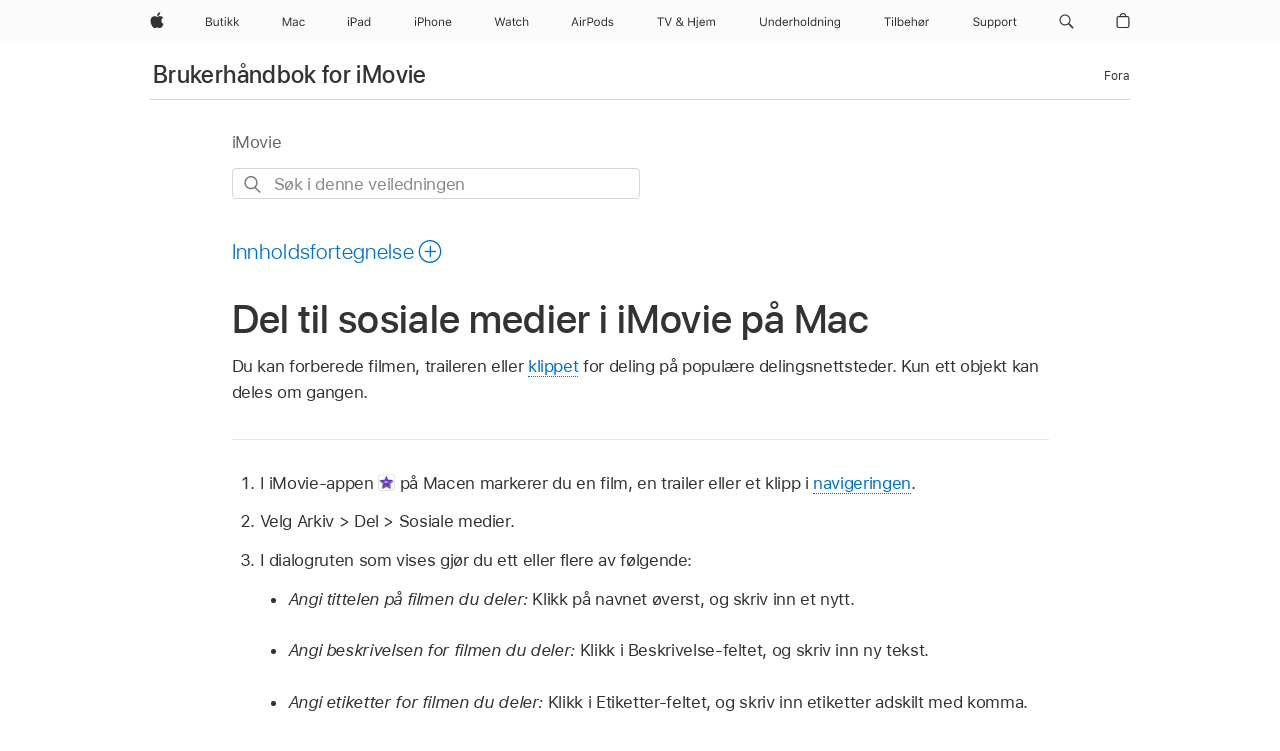

--- FILE ---
content_type: text/html;charset=utf-8
request_url: https://support.apple.com/no-no/guide/imovie/move0470816c/mac
body_size: 32289
content:

    
<!DOCTYPE html>
<html lang="no" prefix="og: http://ogp.me/ns#" dir=ltr>

<head>
	<meta name="viewport" content="width=device-width, initial-scale=1" />
	<meta http-equiv="content-type" content="text/html; charset=UTF-8" />
	<title lang="no">Del til sosiale medier i iMovie på Mac - Apple-kundestøtte (NO)</title>
	<link rel="dns-prefetch" href="https://www.apple.com/" />
	<link rel="preconnect" href="https://www.apple.com/" crossorigin />
	<link rel="canonical" href="https://support.apple.com/no-no/guide/imovie/move0470816c/mac" />
	<link rel="apple-touch-icon" href="/favicon.ico">
    <link rel="icon" type="image/png" href="/favicon.ico">
	
	
		<meta name="description" content="I iMovie på Macen kan du dele en film, en trailer eller et klipp til populære videodelingsnettsteder." />
		<meta property="og:url" content="https://support.apple.com/no-no/guide/imovie/move0470816c/mac" />
		<meta property="og:title" content="Del til sosiale medier i iMovie på Mac" />
		<meta property="og:description" content="I iMovie på Macen kan du dele en film, en trailer eller et klipp til populære videodelingsnettsteder." />
		<meta property="og:site_name" content="Apple Support" />
		<meta property="og:locale" content="no_NO" />
		<meta property="og:type" content="article" />
		<meta name="ac-gn-search-field[locale]" content="no_NO" />
	

	
	
	
	
		<link rel="alternate" hreflang="ar-kw" href="https://support.apple.com/ar-kw/guide/imovie/move0470816c/mac">
	
		<link rel="alternate" hreflang="en-il" href="https://support.apple.com/en-il/guide/imovie/move0470816c/mac">
	
		<link rel="alternate" hreflang="ms-my" href="https://support.apple.com/ms-my/guide/imovie/move0470816c/mac">
	
		<link rel="alternate" hreflang="en-in" href="https://support.apple.com/en-in/guide/imovie/move0470816c/mac">
	
		<link rel="alternate" hreflang="en-ae" href="https://support.apple.com/en-ae/guide/imovie/move0470816c/mac">
	
		<link rel="alternate" hreflang="ta-in" href="https://support.apple.com/ta-in/guide/imovie/move0470816c/mac">
	
		<link rel="alternate" hreflang="no-no" href="https://support.apple.com/no-no/guide/imovie/move0470816c/mac">
	
		<link rel="alternate" hreflang="en-al" href="https://support.apple.com/en-al/guide/imovie/move0470816c/mac">
	
		<link rel="alternate" hreflang="en-is" href="https://support.apple.com/en-is/guide/imovie/move0470816c/mac">
	
		<link rel="alternate" hreflang="el-gr" href="https://support.apple.com/el-gr/guide/imovie/move0470816c/mac">
	
		<link rel="alternate" hreflang="en-am" href="https://support.apple.com/en-am/guide/imovie/move0470816c/mac">
	
		<link rel="alternate" hreflang="nl-nl" href="https://support.apple.com/nl-nl/guide/imovie/move0470816c/mac">
	
		<link rel="alternate" hreflang="en-az" href="https://support.apple.com/en-az/guide/imovie/move0470816c/mac">
	
		<link rel="alternate" hreflang="or-in" href="https://support.apple.com/or-in/guide/imovie/move0470816c/mac">
	
		<link rel="alternate" hreflang="hu-hu" href="https://support.apple.com/hu-hu/guide/imovie/move0470816c/mac">
	
		<link rel="alternate" hreflang="ml-in" href="https://support.apple.com/ml-in/guide/imovie/move0470816c/mac">
	
		<link rel="alternate" hreflang="en-jo" href="https://support.apple.com/en-jo/guide/imovie/move0470816c/mac">
	
		<link rel="alternate" hreflang="en-bh" href="https://support.apple.com/en-bh/guide/imovie/move0470816c/mac">
	
		<link rel="alternate" hreflang="es-cl" href="https://support.apple.com/es-cl/guide/imovie/move0470816c/mac">
	
		<link rel="alternate" hreflang="fr-sn" href="https://support.apple.com/fr-sn/guide/imovie/move0470816c/mac">
	
		<link rel="alternate" hreflang="fr-ca" href="https://support.apple.com/fr-ca/guide/imovie/move0470816c/mac">
	
		<link rel="alternate" hreflang="es-co" href="https://support.apple.com/es-co/guide/imovie/move0470816c/mac">
	
		<link rel="alternate" hreflang="pl-pl" href="https://support.apple.com/pl-pl/guide/imovie/move0470816c/mac">
	
		<link rel="alternate" hreflang="en-bn" href="https://support.apple.com/en-bn/guide/imovie/move0470816c/mac">
	
		<link rel="alternate" hreflang="pt-pt" href="https://support.apple.com/pt-pt/guide/imovie/move0470816c/mac">
	
		<link rel="alternate" hreflang="en-sa" href="https://support.apple.com/en-sa/guide/imovie/move0470816c/mac">
	
		<link rel="alternate" hreflang="fr-be" href="https://support.apple.com/fr-be/guide/imovie/move0470816c/mac">
	
		<link rel="alternate" hreflang="ar-eg" href="https://support.apple.com/ar-eg/guide/imovie/move0470816c/mac">
	
		<link rel="alternate" hreflang="en-bw" href="https://support.apple.com/en-bw/guide/imovie/move0470816c/mac">
	
		<link rel="alternate" hreflang="en-by" href="https://support.apple.com/en-by/guide/imovie/move0470816c/mac">
	
		<link rel="alternate" hreflang="en-ke" href="https://support.apple.com/en-ke/guide/imovie/move0470816c/mac">
	
		<link rel="alternate" hreflang="hr-hr" href="https://support.apple.com/hr-hr/guide/imovie/move0470816c/mac">
	
		<link rel="alternate" hreflang="en-om" href="https://support.apple.com/en-om/guide/imovie/move0470816c/mac">
	
		<link rel="alternate" hreflang="en-ge" href="https://support.apple.com/en-ge/guide/imovie/move0470816c/mac">
	
		<link rel="alternate" hreflang="zh-mo" href="https://support.apple.com/zh-mo/guide/imovie/move0470816c/mac">
	
		<link rel="alternate" hreflang="de-at" href="https://support.apple.com/de-at/guide/imovie/move0470816c/mac">
	
		<link rel="alternate" hreflang="en-gu" href="https://support.apple.com/en-gu/guide/imovie/move0470816c/mac">
	
		<link rel="alternate" hreflang="en-gw" href="https://support.apple.com/en-gw/guide/imovie/move0470816c/mac">
	
		<link rel="alternate" hreflang="fr-gn" href="https://support.apple.com/fr-gn/guide/imovie/move0470816c/mac">
	
		<link rel="alternate" hreflang="fr-gq" href="https://support.apple.com/fr-gq/guide/imovie/move0470816c/mac">
	
		<link rel="alternate" hreflang="cs-cz" href="https://support.apple.com/cs-cz/guide/imovie/move0470816c/mac">
	
		<link rel="alternate" hreflang="en-ph" href="https://support.apple.com/en-ph/guide/imovie/move0470816c/mac">
	
		<link rel="alternate" hreflang="zh-tw" href="https://support.apple.com/zh-tw/guide/imovie/move0470816c/mac">
	
		<link rel="alternate" hreflang="ko-kr" href="https://support.apple.com/ko-kr/guide/imovie/move0470816c/mac">
	
		<link rel="alternate" hreflang="sk-sk" href="https://support.apple.com/sk-sk/guide/imovie/move0470816c/mac">
	
		<link rel="alternate" hreflang="ru-ru" href="https://support.apple.com/ru-ru/guide/imovie/move0470816c/mac">
	
		<link rel="alternate" hreflang="ar-om" href="https://support.apple.com/ar-om/guide/imovie/move0470816c/mac">
	
		<link rel="alternate" hreflang="en-qa" href="https://support.apple.com/en-qa/guide/imovie/move0470816c/mac">
	
		<link rel="alternate" hreflang="sv-se" href="https://support.apple.com/sv-se/guide/imovie/move0470816c/mac">
	
		<link rel="alternate" hreflang="mr-in" href="https://support.apple.com/mr-in/guide/imovie/move0470816c/mac">
	
		<link rel="alternate" hreflang="da-dk" href="https://support.apple.com/da-dk/guide/imovie/move0470816c/mac">
	
		<link rel="alternate" hreflang="uk-ua" href="https://support.apple.com/uk-ua/guide/imovie/move0470816c/mac">
	
		<link rel="alternate" hreflang="en-us" href="https://support.apple.com/guide/imovie/move0470816c/mac">
	
		<link rel="alternate" hreflang="en-mk" href="https://support.apple.com/en-mk/guide/imovie/move0470816c/mac">
	
		<link rel="alternate" hreflang="en-mn" href="https://support.apple.com/en-mn/guide/imovie/move0470816c/mac">
	
		<link rel="alternate" hreflang="gu-in" href="https://support.apple.com/gu-in/guide/imovie/move0470816c/mac">
	
		<link rel="alternate" hreflang="en-eg" href="https://support.apple.com/en-eg/guide/imovie/move0470816c/mac">
	
		<link rel="alternate" hreflang="en-mo" href="https://support.apple.com/en-mo/guide/imovie/move0470816c/mac">
	
		<link rel="alternate" hreflang="en-uz" href="https://support.apple.com/en-uz/guide/imovie/move0470816c/mac">
	
		<link rel="alternate" hreflang="fr-ne" href="https://support.apple.com/fr-ne/guide/imovie/move0470816c/mac">
	
		<link rel="alternate" hreflang="en-mt" href="https://support.apple.com/en-mt/guide/imovie/move0470816c/mac">
	
		<link rel="alternate" hreflang="nl-be" href="https://support.apple.com/nl-be/guide/imovie/move0470816c/mac">
	
		<link rel="alternate" hreflang="zh-cn" href="https://support.apple.com/zh-cn/guide/imovie/move0470816c/mac">
	
		<link rel="alternate" hreflang="en-mz" href="https://support.apple.com/en-mz/guide/imovie/move0470816c/mac">
	
		<link rel="alternate" hreflang="te-in" href="https://support.apple.com/te-in/guide/imovie/move0470816c/mac">
	
		<link rel="alternate" hreflang="fr-ml" href="https://support.apple.com/fr-ml/guide/imovie/move0470816c/mac">
	
		<link rel="alternate" hreflang="fr-mu" href="https://support.apple.com/fr-mu/guide/imovie/move0470816c/mac">
	
		<link rel="alternate" hreflang="en-ng" href="https://support.apple.com/en-ng/guide/imovie/move0470816c/mac">
	
		<link rel="alternate" hreflang="el-cy" href="https://support.apple.com/el-cy/guide/imovie/move0470816c/mac">
	
		<link rel="alternate" hreflang="en-vn" href="https://support.apple.com/en-vn/guide/imovie/move0470816c/mac">
	
		<link rel="alternate" hreflang="ja-jp" href="https://support.apple.com/ja-jp/guide/imovie/move0470816c/mac">
	
		<link rel="alternate" hreflang="de-ch" href="https://support.apple.com/de-ch/guide/imovie/move0470816c/mac">
	
		<link rel="alternate" hreflang="ar-qa" href="https://support.apple.com/ar-qa/guide/imovie/move0470816c/mac">
	
		<link rel="alternate" hreflang="ro-ro" href="https://support.apple.com/ro-ro/guide/imovie/move0470816c/mac">
	
		<link rel="alternate" hreflang="it-ch" href="https://support.apple.com/it-ch/guide/imovie/move0470816c/mac">
	
		<link rel="alternate" hreflang="tr-tr" href="https://support.apple.com/tr-tr/guide/imovie/move0470816c/mac">
	
		<link rel="alternate" hreflang="fr-fr" href="https://support.apple.com/fr-fr/guide/imovie/move0470816c/mac">
	
		<link rel="alternate" hreflang="vi-vn" href="https://support.apple.com/vi-vn/guide/imovie/move0470816c/mac">
	
		<link rel="alternate" hreflang="fi-fi" href="https://support.apple.com/fi-fi/guide/imovie/move0470816c/mac">
	
		<link rel="alternate" hreflang="en-kg" href="https://support.apple.com/en-kg/guide/imovie/move0470816c/mac">
	
		<link rel="alternate" hreflang="en-ca" href="https://support.apple.com/en-ca/guide/imovie/move0470816c/mac">
	
		<link rel="alternate" hreflang="fr-tn" href="https://support.apple.com/fr-tn/guide/imovie/move0470816c/mac">
	
		<link rel="alternate" hreflang="ar-ae" href="https://support.apple.com/ar-ae/guide/imovie/move0470816c/mac">
	
		<link rel="alternate" hreflang="en-kw" href="https://support.apple.com/en-kw/guide/imovie/move0470816c/mac">
	
		<link rel="alternate" hreflang="bn-in" href="https://support.apple.com/bn-in/guide/imovie/move0470816c/mac">
	
		<link rel="alternate" hreflang="en-kz" href="https://support.apple.com/en-kz/guide/imovie/move0470816c/mac">
	
		<link rel="alternate" hreflang="fr-cf" href="https://support.apple.com/fr-cf/guide/imovie/move0470816c/mac">
	
		<link rel="alternate" hreflang="fr-ci" href="https://support.apple.com/fr-ci/guide/imovie/move0470816c/mac">
	
		<link rel="alternate" hreflang="pa-in" href="https://support.apple.com/pa-in/guide/imovie/move0470816c/mac">
	
		<link rel="alternate" hreflang="fr-ch" href="https://support.apple.com/fr-ch/guide/imovie/move0470816c/mac">
	
		<link rel="alternate" hreflang="es-us" href="https://support.apple.com/es-us/guide/imovie/move0470816c/mac">
	
		<link rel="alternate" hreflang="kn-in" href="https://support.apple.com/kn-in/guide/imovie/move0470816c/mac">
	
		<link rel="alternate" hreflang="fr-cm" href="https://support.apple.com/fr-cm/guide/imovie/move0470816c/mac">
	
		<link rel="alternate" hreflang="en-lb" href="https://support.apple.com/en-lb/guide/imovie/move0470816c/mac">
	
		<link rel="alternate" hreflang="en-tj" href="https://support.apple.com/en-tj/guide/imovie/move0470816c/mac">
	
		<link rel="alternate" hreflang="en-tm" href="https://support.apple.com/en-tm/guide/imovie/move0470816c/mac">
	
		<link rel="alternate" hreflang="ar-sa" href="https://support.apple.com/ar-sa/guide/imovie/move0470816c/mac">
	
		<link rel="alternate" hreflang="de-de" href="https://support.apple.com/de-de/guide/imovie/move0470816c/mac">
	
		<link rel="alternate" hreflang="ca-es" href="https://support.apple.com/ca-es/guide/imovie/move0470816c/mac">
	
		<link rel="alternate" hreflang="en-lk" href="https://support.apple.com/en-lk/guide/imovie/move0470816c/mac">
	
		<link rel="alternate" hreflang="fr-ma" href="https://support.apple.com/fr-ma/guide/imovie/move0470816c/mac">
	
		<link rel="alternate" hreflang="zh-hk" href="https://support.apple.com/zh-hk/guide/imovie/move0470816c/mac">
	
		<link rel="alternate" hreflang="pt-br" href="https://support.apple.com/pt-br/guide/imovie/move0470816c/mac">
	
		<link rel="alternate" hreflang="de-li" href="https://support.apple.com/de-li/guide/imovie/move0470816c/mac">
	
		<link rel="alternate" hreflang="es-es" href="https://support.apple.com/es-es/guide/imovie/move0470816c/mac">
	
		<link rel="alternate" hreflang="ar-bh" href="https://support.apple.com/ar-bh/guide/imovie/move0470816c/mac">
	
		<link rel="alternate" hreflang="fr-mg" href="https://support.apple.com/fr-mg/guide/imovie/move0470816c/mac">
	
		<link rel="alternate" hreflang="ar-jo" href="https://support.apple.com/ar-jo/guide/imovie/move0470816c/mac">
	
		<link rel="alternate" hreflang="es-mx" href="https://support.apple.com/es-mx/guide/imovie/move0470816c/mac">
	
		<link rel="alternate" hreflang="it-it" href="https://support.apple.com/it-it/guide/imovie/move0470816c/mac">
	
		<link rel="alternate" hreflang="ur-in" href="https://support.apple.com/ur-in/guide/imovie/move0470816c/mac">
	
		<link rel="alternate" hreflang="id-id" href="https://support.apple.com/id-id/guide/imovie/move0470816c/mac">
	
		<link rel="alternate" hreflang="de-lu" href="https://support.apple.com/de-lu/guide/imovie/move0470816c/mac">
	
		<link rel="alternate" hreflang="en-md" href="https://support.apple.com/en-md/guide/imovie/move0470816c/mac">
	
		<link rel="alternate" hreflang="fr-lu" href="https://support.apple.com/fr-lu/guide/imovie/move0470816c/mac">
	
		<link rel="alternate" hreflang="en-me" href="https://support.apple.com/en-me/guide/imovie/move0470816c/mac">
	
		<link rel="alternate" hreflang="th-th" href="https://support.apple.com/th-th/guide/imovie/move0470816c/mac">
	

		<link rel="preload" as="style" href="/clientside/build/apd-sasskit.built.css" onload="this.onload=null;this.rel='stylesheet'">
		<noscript>
			<link rel="stylesheet" href="/clientside/build/apd-sasskit.built.css" type="text/css" />
		</noscript>

		
			<link rel="preload" as="style" href="/clientside/build/app-apd.css" onload="this.onload=null;this.rel='stylesheet'">
			<noscript>
				<link rel="stylesheet" href="/clientside/build/app-apd.css" type="text/css" />
			</noscript>
    	

	
    <link rel="preload" as="style"
        href="//www.apple.com/wss/fonts?families=SF+Pro,v1:200,300,400,500,600|SF+Pro+Icons,v1"
        onload="this.onload=null;this.rel='stylesheet'">
    <noscript>
        <link rel="stylesheet" href="//www.apple.com/wss/fonts?families=SF+Pro,v1:200,300,400,500,600|SF+Pro+Icons,v1" type="text/css" />
    </noscript>


	<script>
 
    var _applemd = {
        page: {
            
            site_section: "kb",
            
            content_type: "bk",
            info_type: "",
            topics: "",
            in_house: "",
            locale: "no-no",
            
                content_template: "topic",
            
            friendly_content: {
                title: `Brukerhåndbok for iMovie`,
                publish_date: "06202024",
                
                    topic_id:   "MOVE0470816C",
                    article_id        :   "BK_61342084EFE1BC788CBB6E51D6FF6984_MOVE0470816C",
                    product_version   :   "imovie, 10.4.1",
                    os_version        :   "iMovie, 13.5",
                    article_version   :   "1"
                
            },
            
            
        },
        
            product: "imovie"
        
    };
    const isMobilePlayer = /iPhone|iPod|Android/i.test(navigator.userAgent);
    

</script>

	
	<script>
		var data = {	
			showHelpFulfeedBack: true,
			id: "BK_61342084EFE1BC788CBB6E51D6FF6984_MOVE0470816C",
			locale: "no_NO",
			podCookie: "no~no",
			source : "",
			isSecureEnv: false,
			dtmPageSource: "topic",
			domain: "support.apple.com",
			isNeighborJsEnabled: true,
            dtmPageName: "acs.pageload"
		}
		window.appState = JSON.stringify(data);
	</script>
	 
		<script src="/clientside/build/nn.js" type="text/javascript" charset="utf-8"></script>
<script>
    
     var neighborInitData = {
        appDataSchemaVersion: '1.0.0',
        webVitalDataThrottlingPercentage: 100,
        reportThrottledWebVitalDataTypes: ['system:dom-content-loaded', 'system:load', 'system:unfocus', 'system:focus', 'system:unload', 'system:page-hide', 'system:visibility-change-visible', 'system:visibility-change-hidden', 'system:event', 'app:load', 'app:unload', 'app:event'],
        trackMarcomSearch: true,
        trackSurvey: true,
        
        endpoint: 'https://supportmetrics.apple.com/content/services/stats'
    }
</script>

	



</head>


	<body id="move0470816c" dir="ltr" data-istaskopen="false" lang="no" class="ac-gn-current-support no-js AppleTopic apd-topic" data-designversion="2" itemscope
		itemtype="https://schema.org/TechArticle">

    
	
		





		 <meta name="globalnav-store-key" content="S2A49YFKJF2JAT22K" />
<meta name="globalnav-search-field[name]" content="q" />
<meta name="globalnav-search-field[action]" content="https://support.apple.com/kb/index" />
<meta name="globalnav-search-field[src]" content="globalnav_support" />
<meta name="globalnav-search-field[type]" content="organic" />
<meta name="globalnav-search-field[page]" content="search" />
<meta name="globalnav-search-field[locale]" content="no_NO" />
<meta name="globalnav-search-field[placeholder]" content="Søk i kundestøtten" />
<link
  rel="stylesheet"
  type="text/css"
  href="https://www.apple.com/api-www/global-elements/global-header/v1/assets/globalheader.css"
/>
<div id="globalheader" class="globalnav-scrim globalheader-light"><aside id="globalmessage-segment" lang="no-NO" dir="ltr" class="globalmessage-segment"><ul data-strings="{&quot;view&quot;:&quot;{%STOREFRONT%} Startside for butikk&quot;,&quot;segments&quot;:{&quot;smb&quot;:&quot;Startside for bedrift&quot;,&quot;eduInd&quot;:&quot;Startside for utdanning&quot;,&quot;other&quot;:&quot;Startside for butikk&quot;},&quot;exit&quot;:&quot;Avslutt&quot;}" class="globalmessage-segment-content"></ul></aside><nav id="globalnav" lang="no-NO" dir="ltr" aria-label="Global" data-analytics-element-engagement-start="globalnav:onFlyoutOpen" data-analytics-element-engagement-end="globalnav:onFlyoutClose" data-store-api="https://www.apple.com/[storefront]/shop/bag/status" data-analytics-activitymap-region-id="global nav" data-analytics-region="global nav" class="globalnav no-js   "><div class="globalnav-content"><div class="globalnav-item globalnav-menuback"><button aria-label="Hovedmeny" class="globalnav-menuback-button"><span class="globalnav-chevron-icon"><svg height="48" viewBox="0 0 9 48" width="9" xmlns="http://www.w3.org/2000/svg"><path d="m1.5618 24.0621 6.5581-6.4238c.2368-.2319.2407-.6118.0088-.8486-.2324-.2373-.6123-.2407-.8486-.0088l-7 6.8569c-.1157.1138-.1807.2695-.1802.4316.001.1621.0674.3174.1846.4297l7 6.7241c.1162.1118.2661.1675.4155.1675.1577 0 .3149-.062.4326-.1846.2295-.2388.2222-.6187-.0171-.8481z"></path></svg></span></button></div><ul id="globalnav-list" class="globalnav-list"><li data-analytics-element-engagement="globalnav hover - apple" class="
				globalnav-item
				globalnav-item-apple
				
				
			"><a href="https://www.apple.com/no/" data-globalnav-item-name="apple" data-analytics-title="apple home" aria-label="Apple" class="globalnav-link globalnav-link-apple"><span class="globalnav-image-regular globalnav-link-image"><svg height="44" viewBox="0 0 14 44" width="14" xmlns="http://www.w3.org/2000/svg"><path d="m13.0729 17.6825a3.61 3.61 0 0 0 -1.7248 3.0365 3.5132 3.5132 0 0 0 2.1379 3.2223 8.394 8.394 0 0 1 -1.0948 2.2618c-.6816.9812-1.3943 1.9623-2.4787 1.9623s-1.3633-.63-2.613-.63c-1.2187 0-1.6525.6507-2.644.6507s-1.6834-.9089-2.4787-2.0243a9.7842 9.7842 0 0 1 -1.6628-5.2776c0-3.0984 2.014-4.7405 3.9969-4.7405 1.0535 0 1.9314.6919 2.5924.6919.63 0 1.6112-.7333 2.8092-.7333a3.7579 3.7579 0 0 1 3.1604 1.5802zm-3.7284-2.8918a3.5615 3.5615 0 0 0 .8469-2.22 1.5353 1.5353 0 0 0 -.031-.32 3.5686 3.5686 0 0 0 -2.3445 1.2084 3.4629 3.4629 0 0 0 -.8779 2.1585 1.419 1.419 0 0 0 .031.2892 1.19 1.19 0 0 0 .2169.0207 3.0935 3.0935 0 0 0 2.1586-1.1368z"></path></svg></span><span class="globalnav-image-compact globalnav-link-image"><svg height="48" viewBox="0 0 17 48" width="17" xmlns="http://www.w3.org/2000/svg"><path d="m15.5752 19.0792a4.2055 4.2055 0 0 0 -2.01 3.5376 4.0931 4.0931 0 0 0 2.4908 3.7542 9.7779 9.7779 0 0 1 -1.2755 2.6351c-.7941 1.1431-1.6244 2.2862-2.8878 2.2862s-1.5883-.734-3.0443-.734c-1.42 0-1.9252.7581-3.08.7581s-1.9611-1.0589-2.8876-2.3584a11.3987 11.3987 0 0 1 -1.9373-6.1487c0-3.61 2.3464-5.523 4.6566-5.523 1.2274 0 2.25.8062 3.02.8062.734 0 1.8771-.8543 3.2729-.8543a4.3778 4.3778 0 0 1 3.6822 1.841zm-6.8586-2.0456a1.3865 1.3865 0 0 1 -.2527-.024 1.6557 1.6557 0 0 1 -.0361-.337 4.0341 4.0341 0 0 1 1.0228-2.5148 4.1571 4.1571 0 0 1 2.7314-1.4078 1.7815 1.7815 0 0 1 .0361.373 4.1487 4.1487 0 0 1 -.9867 2.587 3.6039 3.6039 0 0 1 -2.5148 1.3236z"></path></svg></span><span class="globalnav-link-text">Apple</span></a></li><li data-topnav-flyout-item="menu" data-topnav-flyout-label="Menu" role="none" class="globalnav-item globalnav-menu"><div data-topnav-flyout="menu" class="globalnav-flyout"><div class="globalnav-menu-list"><div data-analytics-element-engagement="globalnav hover - store" class="
				globalnav-item
				globalnav-item-store
				globalnav-item-menu
				
			"><ul role="none" class="globalnav-submenu-trigger-group"><li class="globalnav-submenu-trigger-item"><a href="https://www.apple.com/no/shop/goto/store" data-globalnav-item-name="store" data-topnav-flyout-trigger-compact="true" data-analytics-title="store" data-analytics-element-engagement="hover - store" aria-label="Butikk" class="globalnav-link globalnav-submenu-trigger-link globalnav-link-store"><span class="globalnav-link-text-container"><span class="globalnav-image-regular globalnav-link-image"><svg height="44" viewBox="0 0 34 44" width="34" xmlns="http://www.w3.org/2000/svg"><path d="m0 25.9914v-8.4551h3.2344c1.5527 0 2.502.8145 2.502 2.1094 0 .8789-.6445 1.6758-1.459 1.8223v.0938c1.1543.1465 1.8867.9375 1.8867 2.0566 0 1.4883-1.0664 2.373-2.8652 2.373zm1.0547-4.8105h1.6875c1.2773 0 1.9277-.457 1.9277-1.3535 0-.8613-.6094-1.3594-1.6582-1.3594h-1.957zm2.0859 3.8789c1.2715 0 1.9395-.5156 1.9395-1.4941s-.6914-1.4766-2.0391-1.4766h-1.9863v2.9707zm9.607.9316h-.9609v-.9902h-.0938c-.3164.7031-.9902 1.1016-1.957 1.1016-1.418 0-2.1562-.8438-2.1562-2.3379v-4.0899h1.0078v3.8438c0 1.1367.4219 1.6641 1.4297 1.6641 1.1133 0 1.7227-.6621 1.7227-1.7695v-3.7384h1.0078v6.3164zm3.208-7.9512v1.6348h1.4062v.8438h-1.4062v3.5742c0 .7441.2812 1.0605.9375 1.0605.1816 0 .2812-.0059.4688-.0234v.8496c-.1992.0352-.3926.0586-.5918.0586-1.3008 0-1.8223-.4805-1.8223-1.6875v-3.832h-1.0195v-.8438h1.0195v-1.6348zm2.6338-.2871c0-.3867.3164-.7031.7031-.7031s.7031.3164.7031.7031-.3164.7031-.7031.7031-.7031-.3164-.7031-.7031zm.1992 1.9219h1.0078v6.3164h-1.0078zm6.7119 0h1.2363l-2.7188 2.707 2.9004 3.6094h-1.2832l-2.3672-2.959-.6035.5625v2.3965h-1.0078v-8.8242h1.0078v5.2676h.0938zm6.3955 0h1.2363l-2.7188 2.707 2.9004 3.6094h-1.2832l-2.3672-2.959-.6035.5625v2.3965h-1.0078v-8.8242h1.0078v5.2676h.0938z"></path></svg></span><span class="globalnav-link-text">Butikk</span></span></a></li></ul></div><div data-analytics-element-engagement="globalnav hover - mac" class="
				globalnav-item
				globalnav-item-mac
				globalnav-item-menu
				
			"><ul role="none" class="globalnav-submenu-trigger-group"><li class="globalnav-submenu-trigger-item"><a href="https://www.apple.com/no/mac/" data-globalnav-item-name="mac" data-topnav-flyout-trigger-compact="true" data-analytics-title="mac" data-analytics-element-engagement="hover - mac" aria-label="Mac" class="globalnav-link globalnav-submenu-trigger-link globalnav-link-mac"><span class="globalnav-link-text-container"><span class="globalnav-image-regular globalnav-link-image"><svg height="44" viewBox="0 0 23 44" width="23" xmlns="http://www.w3.org/2000/svg"><path d="m8.1558 25.9987v-6.457h-.0703l-2.666 6.457h-.8907l-2.666-6.457h-.0703v6.457h-.9844v-8.4551h1.2246l2.8945 7.0547h.0938l2.8945-7.0547h1.2246v8.4551zm2.5166-1.7696c0-1.1309.832-1.7812 2.3027-1.8691l1.8223-.1113v-.5742c0-.7793-.4863-1.207-1.4297-1.207-.7559 0-1.2832.2871-1.4238.7852h-1.0195c.1348-1.0137 1.1309-1.6816 2.4785-1.6816 1.541 0 2.4023.791 2.4023 2.1035v4.3242h-.9609v-.9318h-.0938c-.4102.6738-1.1016 1.043-1.9453 1.043-1.2246 0-2.1328-.7266-2.1328-1.8809zm4.125-.5859v-.5801l-1.6992.1113c-.9609.0645-1.3828.3984-1.3828 1.0312 0 .6445.5449 1.0195 1.2773 1.0195 1.0371.0001 1.8047-.6796 1.8047-1.5819zm6.958-2.0273c-.1641-.627-.7207-1.1367-1.6289-1.1367-1.1367 0-1.8516.9082-1.8516 2.3379 0 1.459.7266 2.3848 1.8516 2.3848.8496 0 1.4414-.3926 1.6289-1.1074h1.0195c-.1816 1.1602-1.125 2.0156-2.6426 2.0156-1.7695 0-2.9004-1.2832-2.9004-3.293 0-1.9688 1.125-3.2461 2.8945-3.2461 1.5352 0 2.4727.9199 2.6484 2.0449z"></path></svg></span><span class="globalnav-link-text">Mac</span></span></a></li></ul></div><div data-analytics-element-engagement="globalnav hover - ipad" class="
				globalnav-item
				globalnav-item-ipad
				globalnav-item-menu
				
			"><ul role="none" class="globalnav-submenu-trigger-group"><li class="globalnav-submenu-trigger-item"><a href="https://www.apple.com/no/ipad/" data-globalnav-item-name="ipad" data-topnav-flyout-trigger-compact="true" data-analytics-title="ipad" data-analytics-element-engagement="hover - ipad" aria-label="iPad" class="globalnav-link globalnav-submenu-trigger-link globalnav-link-ipad"><span class="globalnav-link-text-container"><span class="globalnav-image-regular globalnav-link-image"><svg height="44" viewBox="0 0 24 44" width="24" xmlns="http://www.w3.org/2000/svg"><path d="m14.9575 23.7002c0 .902-.768 1.582-1.805 1.582-.732 0-1.277-.375-1.277-1.02 0-.632.422-.966 1.383-1.031l1.699-.111zm-1.395-4.072c-1.347 0-2.343.668-2.478 1.681h1.019c.141-.498.668-.785 1.424-.785.944 0 1.43.428 1.43 1.207v.574l-1.822.112c-1.471.088-2.303.738-2.303 1.869 0 1.154.908 1.881 2.133 1.881.844 0 1.535-.369 1.945-1.043h.094v.931h.961v-4.324c0-1.312-.862-2.103-2.403-2.103zm6.769 5.575c-1.155 0-1.846-.885-1.846-2.361 0-1.471.697-2.362 1.846-2.362 1.142 0 1.857.914 1.857 2.362 0 1.459-.709 2.361-1.857 2.361zm1.834-8.027v3.503h-.088c-.358-.691-1.102-1.107-1.981-1.107-1.605 0-2.654 1.289-2.654 3.27 0 1.986 1.037 3.269 2.654 3.269.873 0 1.623-.416 2.022-1.119h.093v1.008h.961v-8.824zm-15.394 4.869h-1.863v-3.563h1.863c1.225 0 1.899.639 1.899 1.799 0 1.119-.697 1.764-1.899 1.764zm.276-4.5h-3.194v8.455h1.055v-3.018h2.127c1.588 0 2.719-1.119 2.719-2.701 0-1.611-1.108-2.736-2.707-2.736zm-6.064 8.454h1.008v-6.316h-1.008zm-.199-8.237c0-.387.316-.704.703-.704s.703.317.703.704c0 .386-.316.703-.703.703s-.703-.317-.703-.703z"></path></svg></span><span class="globalnav-link-text">iPad</span></span></a></li></ul></div><div data-analytics-element-engagement="globalnav hover - iphone" class="
				globalnav-item
				globalnav-item-iphone
				globalnav-item-menu
				
			"><ul role="none" class="globalnav-submenu-trigger-group"><li class="globalnav-submenu-trigger-item"><a href="https://www.apple.com/no/iphone/" data-globalnav-item-name="iphone" data-topnav-flyout-trigger-compact="true" data-analytics-title="iphone" data-analytics-element-engagement="hover - iphone" aria-label="iPhone" class="globalnav-link globalnav-submenu-trigger-link globalnav-link-iphone"><span class="globalnav-link-text-container"><span class="globalnav-image-regular globalnav-link-image"><svg height="44" viewBox="0 0 38 44" width="38" xmlns="http://www.w3.org/2000/svg"><path d="m32.7129 22.3203h3.48c-.023-1.119-.691-1.857-1.693-1.857-1.008 0-1.711.738-1.787 1.857zm4.459 2.045c-.293 1.078-1.277 1.746-2.66 1.746-1.752 0-2.848-1.266-2.848-3.264 0-1.986 1.113-3.275 2.848-3.275 1.705 0 2.742 1.213 2.742 3.176v.386h-4.541v.047c.053 1.248.75 2.039 1.822 2.039.815 0 1.366-.298 1.629-.855zm-12.282-4.682h.961v.996h.094c.316-.697.932-1.107 1.898-1.107 1.418 0 2.209.838 2.209 2.338v4.09h-1.007v-3.844c0-1.137-.481-1.676-1.489-1.676s-1.658.674-1.658 1.781v3.739h-1.008zm-2.499 3.158c0-1.5-.674-2.361-1.869-2.361-1.196 0-1.87.861-1.87 2.361 0 1.495.674 2.362 1.87 2.362 1.195 0 1.869-.867 1.869-2.362zm-4.782 0c0-2.033 1.114-3.269 2.913-3.269 1.798 0 2.912 1.236 2.912 3.269 0 2.028-1.114 3.27-2.912 3.27-1.799 0-2.913-1.242-2.913-3.27zm-6.636-5.666h1.008v3.504h.093c.317-.697.979-1.107 1.946-1.107 1.336 0 2.179.855 2.179 2.338v4.09h-1.007v-3.844c0-1.119-.504-1.676-1.459-1.676-1.131 0-1.752.715-1.752 1.781v3.739h-1.008zm-6.015 4.87h1.863c1.202 0 1.899-.645 1.899-1.764 0-1.16-.674-1.799-1.899-1.799h-1.863zm2.139-4.5c1.599 0 2.707 1.125 2.707 2.736 0 1.582-1.131 2.701-2.719 2.701h-2.127v3.018h-1.055v-8.455zm-6.114 8.454h1.008v-6.316h-1.008zm-.2-8.238c0-.386.317-.703.703-.703.387 0 .704.317.704.703 0 .387-.317.704-.704.704-.386 0-.703-.317-.703-.704z"></path></svg></span><span class="globalnav-link-text">iPhone</span></span></a></li></ul></div><div data-analytics-element-engagement="globalnav hover - watch" class="
				globalnav-item
				globalnav-item-watch
				globalnav-item-menu
				
			"><ul role="none" class="globalnav-submenu-trigger-group"><li class="globalnav-submenu-trigger-item"><a href="https://www.apple.com/no/watch/" data-globalnav-item-name="watch" data-topnav-flyout-trigger-compact="true" data-analytics-title="watch" data-analytics-element-engagement="hover - watch" aria-label="Watch" class="globalnav-link globalnav-submenu-trigger-link globalnav-link-watch"><span class="globalnav-link-text-container"><span class="globalnav-image-regular globalnav-link-image"><svg height="44" viewBox="0 0 35 44" width="35" xmlns="http://www.w3.org/2000/svg"><path d="m28.9819 17.1758h1.008v3.504h.094c.316-.697.978-1.108 1.945-1.108 1.336 0 2.18.856 2.18 2.338v4.09h-1.008v-3.844c0-1.119-.504-1.675-1.459-1.675-1.131 0-1.752.715-1.752 1.781v3.738h-1.008zm-2.42 4.441c-.164-.627-.721-1.136-1.629-1.136-1.137 0-1.852.908-1.852 2.338 0 1.459.727 2.384 1.852 2.384.849 0 1.441-.392 1.629-1.107h1.019c-.182 1.16-1.125 2.016-2.642 2.016-1.77 0-2.901-1.284-2.901-3.293 0-1.969 1.125-3.247 2.895-3.247 1.535 0 2.472.92 2.648 2.045zm-6.533-3.568v1.635h1.407v.844h-1.407v3.574c0 .744.282 1.06.938 1.06.182 0 .281-.006.469-.023v.85c-.2.035-.393.058-.592.058-1.301 0-1.822-.48-1.822-1.687v-3.832h-1.02v-.844h1.02v-1.635zm-4.2 5.596v-.58l-1.699.111c-.961.064-1.383.398-1.383 1.031 0 .645.545 1.02 1.277 1.02 1.038 0 1.805-.68 1.805-1.582zm-4.125.586c0-1.131.832-1.782 2.303-1.869l1.822-.112v-.574c0-.779-.486-1.207-1.43-1.207-.755 0-1.283.287-1.423.785h-1.02c.135-1.014 1.131-1.682 2.479-1.682 1.541 0 2.402.792 2.402 2.104v4.324h-.961v-.931h-.094c-.41.673-1.101 1.043-1.945 1.043-1.225 0-2.133-.727-2.133-1.881zm-7.684 1.769h-.996l-2.303-8.455h1.101l1.682 6.873h.07l1.893-6.873h1.066l1.893 6.873h.07l1.682-6.873h1.101l-2.302 8.455h-.996l-1.946-6.674h-.07z"></path></svg></span><span class="globalnav-link-text">Watch</span></span></a></li></ul></div><div data-analytics-element-engagement="globalnav hover - airpods" class="
				globalnav-item
				globalnav-item-airpods
				globalnav-item-menu
				
			"><ul role="none" class="globalnav-submenu-trigger-group"><li class="globalnav-submenu-trigger-item"><a href="https://www.apple.com/no/airpods/" data-globalnav-item-name="airpods" data-topnav-flyout-trigger-compact="true" data-analytics-title="airpods" data-analytics-element-engagement="hover - airpods" aria-label="AirPods" class="globalnav-link globalnav-submenu-trigger-link globalnav-link-airpods"><span class="globalnav-link-text-container"><span class="globalnav-image-regular globalnav-link-image"><svg height="44" viewBox="0 0 43 44" width="43" xmlns="http://www.w3.org/2000/svg"><path d="m11.7153 19.6836h.961v.937h.094c.187-.615.914-1.048 1.752-1.048.164 0 .375.011.504.029v1.008c-.082-.024-.446-.059-.645-.059-.961 0-1.658.645-1.658 1.535v3.914h-1.008zm28.135-.111c1.324 0 2.244.656 2.379 1.693h-.996c-.135-.504-.627-.838-1.389-.838-.75 0-1.336.381-1.336.943 0 .434.352.704 1.096.885l.973.235c1.189.287 1.763.802 1.763 1.711 0 1.13-1.095 1.91-2.531 1.91-1.406 0-2.373-.674-2.484-1.723h1.037c.17.533.674.873 1.482.873.85 0 1.459-.404 1.459-.984 0-.434-.328-.727-1.002-.891l-1.084-.264c-1.183-.287-1.722-.796-1.722-1.71 0-1.049 1.013-1.84 2.355-1.84zm-6.665 5.631c-1.155 0-1.846-.885-1.846-2.362 0-1.471.697-2.361 1.846-2.361 1.142 0 1.857.914 1.857 2.361 0 1.459-.709 2.362-1.857 2.362zm1.834-8.028v3.504h-.088c-.358-.691-1.102-1.107-1.981-1.107-1.605 0-2.654 1.289-2.654 3.269 0 1.987 1.037 3.27 2.654 3.27.873 0 1.623-.416 2.022-1.119h.094v1.007h.961v-8.824zm-9.001 8.028c-1.195 0-1.869-.868-1.869-2.362 0-1.5.674-2.361 1.869-2.361 1.196 0 1.869.861 1.869 2.361 0 1.494-.673 2.362-1.869 2.362zm0-5.631c-1.799 0-2.912 1.236-2.912 3.269 0 2.028 1.113 3.27 2.912 3.27s2.912-1.242 2.912-3.27c0-2.033-1.113-3.269-2.912-3.269zm-17.071 6.427h1.008v-6.316h-1.008zm-.199-8.238c0-.387.317-.703.703-.703.387 0 .703.316.703.703s-.316.703-.703.703c-.386 0-.703-.316-.703-.703zm-6.137 4.922 1.324-3.773h.093l1.325 3.773zm1.892-5.139h-1.043l-3.117 8.455h1.107l.85-2.42h3.363l.85 2.42h1.107zm14.868 4.5h-1.864v-3.562h1.864c1.224 0 1.898.639 1.898 1.799 0 1.119-.697 1.763-1.898 1.763zm.275-4.5h-3.193v8.455h1.054v-3.017h2.127c1.588 0 2.719-1.119 2.719-2.701 0-1.612-1.107-2.737-2.707-2.737z"></path></svg></span><span class="globalnav-link-text">AirPods</span></span></a></li></ul></div><div data-analytics-element-engagement="globalnav hover - tv-home" class="
				globalnav-item
				globalnav-item-tv-home
				globalnav-item-menu
				
			"><ul role="none" class="globalnav-submenu-trigger-group"><li class="globalnav-submenu-trigger-item"><a href="https://www.apple.com/no/tv-home/" data-globalnav-item-name="tv-home" data-topnav-flyout-trigger-compact="true" data-analytics-title="tv &amp; home" data-analytics-element-engagement="hover - tv &amp; home" aria-label="TV og Hjem" class="globalnav-link globalnav-submenu-trigger-link globalnav-link-tv-home"><span class="globalnav-link-text-container"><span class="globalnav-image-regular globalnav-link-image"><svg height="44" viewBox="0 0 61 44" width="61" xmlns="http://www.w3.org/2000/svg"><path d="m3.9678 26v-7.5059h-2.7246v-.9492h6.5039v.9492h-2.7246v7.5059zm7.7314 0-3.1172-8.4551h1.1074l2.4844 7.0898h.0938l2.4844-7.0898h1.1074l-3.1172 8.4551zm13.981-.8438c-.7207.6328-1.7109 1.002-2.7363 1.002-1.6816 0-2.8594-.9961-2.8594-2.4141 0-1.002.5449-1.7637 1.6758-2.3613.0762-.0352.2344-.1172.3281-.1641-.7793-.8203-1.0605-1.3652-1.0605-1.9805 0-1.084.9199-1.8926 2.1562-1.8926 1.248 0 2.1562.7969 2.1562 1.9043 0 .8672-.5215 1.5-1.8281 2.1855l2.1152 2.2734c.2637-.5273.3984-1.2188.3984-2.2734v-.1465h.9844v.1523c0 1.3125-.2344 2.2676-.6973 2.9824l1.4708 1.5764h-1.3242zm-4.541-1.4824c0 .9492.7676 1.5938 1.8984 1.5938.7676 0 1.5586-.3047 2.0215-.791l-2.3906-2.6133c-.0645.0234-.2168.0996-.2988.1406-.8145.4219-1.2305 1.0078-1.2305 1.6699zm3.2109-4.3886c0-.6562-.4746-1.1016-1.1602-1.1016-.6738 0-1.1543.457-1.1543 1.1133 0 .4688.2402.8789.9082 1.541 1.0313-.5274 1.4063-.9492 1.4063-1.5527zm13.5176 6.7148v-3.8496h-4.6406v3.8496h-1.0547v-8.4551h1.0547v3.6562h4.6406v-3.6562h1.0547v8.4551zm3.9931.3105c0 1.3008-.6094 1.8574-1.9336 1.8574h-.1758v-.8613h.1523c.7148 0 .9492-.2812.9492-.9785v-6.6445h1.0078v6.6269zm-1.1953-8.5488c0-.3867.3164-.7031.7031-.7031s.7031.3164.7031.7031-.3164.7031-.7031.7031-.7031-.3164-.7031-.7031zm8.189 6.6035c-.293 1.0781-1.2773 1.7461-2.6602 1.7461-1.752 0-2.8477-1.2656-2.8477-3.2637 0-1.9863 1.1133-3.2754 2.8477-3.2754 1.7051 0 2.7422 1.2129 2.7422 3.1758v.3867h-4.541v.0469c.0527 1.248.75 2.0391 1.8223 2.0391.8145 0 1.3652-.2988 1.6289-.8555zm-4.459-2.0449h3.4805c-.0234-1.1191-.6914-1.8574-1.6934-1.8574-1.0078 0-1.7109.7383-1.7871 1.8574zm6.0029-2.6367h.9609v.9961h.0938c.2871-.7031.9199-1.1074 1.7637-1.1074.8555 0 1.4531.4512 1.7461 1.1074h.0938c.3398-.668 1.0605-1.1074 1.9336-1.1074 1.2891 0 2.0098.7383 2.0098 2.0625v4.3652h-1.0078v-4.1309c0-.9316-.4395-1.3887-1.3301-1.3887-.8789 0-1.4648.6562-1.4648 1.459v4.0606h-1.0078v-4.2891c0-.75-.5215-1.2305-1.3184-1.2305-.8262 0-1.4648.7148-1.4648 1.6055v3.9141h-1.0078v-6.3164z"></path></svg></span><span class="globalnav-link-text">TV og Hjem</span></span></a></li></ul></div><div data-analytics-element-engagement="globalnav hover - entertainment" class="
				globalnav-item
				globalnav-item-entertainment
				globalnav-item-menu
				
			"><ul role="none" class="globalnav-submenu-trigger-group"><li class="globalnav-submenu-trigger-item"><a href="https://www.apple.com/no/entertainment/" data-globalnav-item-name="entertainment" data-topnav-flyout-trigger-compact="true" data-analytics-title="entertainment" data-analytics-element-engagement="hover - entertainment" aria-label="Underholdning" class="globalnav-link globalnav-submenu-trigger-link globalnav-link-entertainment"><span class="globalnav-link-text-container"><span class="globalnav-image-regular globalnav-link-image"><svg height="44" viewBox="0 0 82 44" width="82" xmlns="http://www.w3.org/2000/svg"><path d="m1.0664 23.0938v-5.5488h1.0547v5.4785c0 1.3008.8438 2.2031 2.3086 2.2031s2.2969-.9023 2.2969-2.2031v-5.4785h1.0547v5.5488c0 1.8398-1.2539 3.1055-3.3516 3.1055s-3.3633-1.2656-3.3633-3.1055zm8.6104-3.4102h1.0195v.9492h.0938c.3164-.668.9082-1.0605 1.8398-1.0605 1.418 0 2.209.8379 2.209 2.3379v4.0898h-1.0195v-3.8438c0-1.1367-.4688-1.6816-1.4766-1.6816s-1.6465.6797-1.6465 1.7871v3.7383h-1.0195zm6.5654 3.1641v-.0117c0-1.9805 1.043-3.2637 2.6484-3.2637.8672 0 1.623.4336 1.9688 1.1074h.0938v-3.5039h1.0195v8.8242h-1.0195v-1.0078h-.0938c-.3867.7031-1.0898 1.1191-1.9688 1.1191-1.5996 0-2.6484-1.2949-2.6484-3.2637zm4.7344 0v-.0117c0-1.459-.7031-2.3613-1.8516-2.3613-1.1543 0-1.8398.8906-1.8398 2.3613v.0117c0 1.4707.6855 2.3613 1.8398 2.3613 1.1484 0 1.8516-.9023 1.8516-2.3613zm2.5176.0176v-.0059c0-1.9512 1.1133-3.2871 2.8301-3.2871s2.7598 1.2773 2.7598 3.1641v.3984h-4.5469c.0293 1.3066.75 2.0684 1.875 2.0684.8555 0 1.3828-.4043 1.5527-.7852l.0234-.0527h1.0195l-.0117.0469c-.2168.8555-1.1191 1.6992-2.6074 1.6992-1.8047 0-2.8945-1.2656-2.8945-3.2461zm1.0605-.5449h3.4922c-.1055-1.248-.7969-1.8398-1.7285-1.8398-.9375 0-1.6523.6387-1.7637 1.8398zm5.9912-2.6367h1.0195v.9375h.0938c.2402-.6621.832-1.0488 1.6875-1.0488.1934 0 .4102.0234.5098.041v.9902c-.2109-.0352-.4043-.0586-.627-.0586-.9727 0-1.6641.6152-1.6641 1.541v3.9141h-1.0195zm4.5088-2.5078h1.0195v3.457h.0938c.3164-.668.9082-1.0605 1.8398-1.0605 1.418 0 2.209.8379 2.209 2.3379v4.0898h-1.0195v-3.8438c0-1.1367-.4688-1.6816-1.4766-1.6816s-1.6465.6797-1.6465 1.7871v3.7383h-1.0195zm6.5654 5.6719v-.0117c0-2.0273 1.1133-3.2637 2.9121-3.2637s2.9121 1.2363 2.9121 3.2637v.0117c0 2.0215-1.1133 3.2637-2.9121 3.2637s-2.9121-1.2422-2.9121-3.2637zm4.7812 0v-.0117c0-1.4941-.6738-2.3613-1.8691-2.3613s-1.8691.8672-1.8691 2.3613v.0117c0 1.4883.6738 2.3613 1.8691 2.3613s1.8691-.873 1.8691-2.3613zm2.5635-5.6719h1.0195v8.8242h-1.0195zm2.54 5.6719v-.0117c0-1.9805 1.043-3.2637 2.6484-3.2637.8672 0 1.623.4336 1.9688 1.1074h.0938v-3.5039h1.0195v8.8242h-1.0195v-1.0078h-.0938c-.3867.7031-1.0898 1.1191-1.9688 1.1191-1.5996 0-2.6484-1.2949-2.6484-3.2637zm4.7344 0v-.0117c0-1.459-.7031-2.3613-1.8516-2.3613-1.1543 0-1.8398.8906-1.8398 2.3613v.0117c0 1.4707.6855 2.3613 1.8398 2.3613 1.1484 0 1.8516-.9023 1.8516-2.3613zm2.833-3.1641h1.0195v.9492h.0938c.3164-.668.9082-1.0605 1.8398-1.0605 1.418 0 2.209.8379 2.209 2.3379v4.0898h-1.0195v-3.8438c0-1.1367-.4688-1.6816-1.4766-1.6816s-1.6465.6797-1.6465 1.7871v3.7383h-1.0195zm6.7178-1.9219c0-.3867.3164-.7031.7031-.7031s.7031.3164.7031.7031-.3164.7031-.7031.7031-.7031-.3164-.7031-.7031zm.1875 1.9219h1.0195v6.3164h-1.0195zm2.8223 0h1.0195v.9492h.0938c.3164-.668.9082-1.0605 1.8398-1.0605 1.418 0 2.209.8379 2.209 2.3379v4.0898h-1.0195v-3.8438c0-1.1367-.4688-1.6816-1.4766-1.6816s-1.6465.6797-1.6465 1.7871v3.7383h-1.0195zm6.8291 6.8203.0117-.0059h1.0547l.0059.0059c.1113.4805.6738.8203 1.582.8203 1.1309 0 1.8047-.5332 1.8047-1.4648v-1.2773h-.0938c-.3984.6973-1.1133 1.0898-1.9805 1.0898-1.6348 0-2.6484-1.2656-2.6484-3.0352v-.0117c0-1.7695 1.0195-3.0527 2.6719-3.0527.8906 0 1.582.4395 1.9688 1.1543h.0703v-1.043h1.0195v6.2285c0 1.4121-1.0898 2.3145-2.8125 2.3145-1.5234 0-2.4961-.6855-2.6543-1.7227zm4.4824-3.8672v-.0117c0-1.2539-.709-2.1504-1.875-2.1504-1.1719 0-1.8281.8965-1.8281 2.1504v.0117c0 1.2539.6562 2.1328 1.8281 2.1328s1.875-.8789 1.875-2.1328z"></path></svg></span><span class="globalnav-link-text">Underholdning</span></span></a></li></ul></div><div data-analytics-element-engagement="globalnav hover - accessories" class="
				globalnav-item
				globalnav-item-accessories
				globalnav-item-menu
				
			"><ul role="none" class="globalnav-submenu-trigger-group"><li class="globalnav-submenu-trigger-item"><a href="https://www.apple.com/no/shop/goto/buy_accessories" data-globalnav-item-name="accessories" data-topnav-flyout-trigger-compact="true" data-analytics-title="accessories" data-analytics-element-engagement="hover - accessories" aria-label="Tilbehør" class="globalnav-link globalnav-submenu-trigger-link globalnav-link-accessories"><span class="globalnav-link-text-container"><span class="globalnav-image-regular globalnav-link-image"><svg height="44" viewBox="0 0 47 44" width="47" xmlns="http://www.w3.org/2000/svg"><path d="m3.9492 26v-7.5059h-2.7246v-.9492h6.5039v.9492h-2.7246v7.5059zm4.8662-8.2383c0-.3867.3164-.7031.7031-.7031s.7031.3164.7031.7031-.3164.7031-.7031.7031-.7031-.3164-.7031-.7031zm.1992 1.9219h1.0078v6.3164h-1.0078zm2.8682-2.5078h1.0078v8.8242h-1.0078zm3.9585 7.8164h-.0938v1.0078h-.9609v-8.8242h1.0078v3.5039h.0938c.3457-.6797 1.1133-1.1074 1.9805-1.1074 1.6055 0 2.6484 1.2832 2.6484 3.2695 0 1.9746-1.0488 3.2695-2.6484 3.2695-.879 0-1.629-.416-2.0274-1.1191zm-.0703-2.1504c0 1.459.7148 2.3613 1.8633 2.3613 1.1543 0 1.8398-.8848 1.8398-2.3613s-.6855-2.3613-1.8398-2.3613c-1.1485 0-1.8633.9023-1.8633 2.3613zm11.3994 1.5234c-.293 1.0781-1.2773 1.7461-2.6602 1.7461-1.752 0-2.8477-1.2656-2.8477-3.2637 0-1.9863 1.1133-3.2754 2.8477-3.2754 1.7051 0 2.7422 1.2129 2.7422 3.1758v.3867h-4.541v.0469c.0527 1.248.75 2.0391 1.8223 2.0391.8145 0 1.3652-.2988 1.6289-.8555zm-4.459-2.0449h3.4805c-.0234-1.1191-.6914-1.8574-1.6934-1.8574-1.0078 0-1.7109.7383-1.7871 1.8574zm6.0615-5.1445h1.0078v3.5039h.0938c.3164-.6973.9785-1.1074 1.9453-1.1074 1.3359 0 2.1797.8555 2.1797 2.3379v4.0898h-1.0078v-3.8438c0-1.1191-.5039-1.6758-1.459-1.6758-1.1309 0-1.752.7148-1.752 1.7812v3.7384h-1.0078zm7.7139 8.3437-.5156.5918-.5508-.5391.5449-.6211c-.3633-.5449-.5625-1.2598-.5625-2.1094 0-2.0332 1.1133-3.2695 2.9121-3.2695.7324 0 1.3535.2051 1.8281.5859l.5156-.5859.5508.5391-.5391.6211c.3574.5391.5566 1.2539.5566 2.1094 0 2.0215-1.1133 3.2695-2.9121 3.2695-.7323 0-1.3534-.2051-1.828-.5918zm.1465-1.3418 2.9062-3.3223c-.3164-.2695-.7266-.416-1.2246-.416-1.2305 0-1.9219.873-1.9219 2.4023.0001.5274.0821.9728.2403 1.336zm3.6035-1.3359c0-.5273-.082-.9785-.2402-1.3418l-2.9004 3.3223c.3105.2754.7207.4219 1.2188.4219 1.2304-.0001 1.9218-.8848 1.9218-2.4024zm2.4527-3.1582h.9609v.9375h.0938c.1875-.6152.9141-1.0488 1.752-1.0488.1641 0 .375.0117.5039.0293v1.0078c-.082-.0234-.4453-.0586-.6445-.0586-.9609 0-1.6582.6445-1.6582 1.5352v3.914h-1.0078v-6.3164z"></path></svg></span><span class="globalnav-link-text">Tilbehør</span></span></a></li></ul></div><div data-analytics-element-engagement="globalnav hover - support" class="
				globalnav-item
				globalnav-item-support
				globalnav-item-menu
				
			"><ul role="none" class="globalnav-submenu-trigger-group"><li class="globalnav-submenu-trigger-item"><a href="https://support.apple.com/no-no/?cid=gn-ols-home-hp-tab" data-globalnav-item-name="support" data-topnav-flyout-trigger-compact="true" data-analytics-title="support" data-analytics-element-engagement="hover - support" data-analytics-exit-link="true" aria-label="Support" class="globalnav-link globalnav-submenu-trigger-link globalnav-link-support"><span class="globalnav-link-text-container"><span class="globalnav-image-regular globalnav-link-image"><svg height="44" viewBox="0 0 44 44" width="44" xmlns="http://www.w3.org/2000/svg"><path d="m42.1206 18.0337v1.635h1.406v.844h-1.406v3.574c0 .744.281 1.06.937 1.06.182 0 .282-.006.469-.023v.849c-.199.036-.392.059-.592.059-1.3 0-1.822-.48-1.822-1.687v-3.832h-1.019v-.844h1.019v-1.635zm-6.131 1.635h.961v.937h.093c.188-.615.914-1.049 1.752-1.049.164 0 .375.012.504.03v1.008c-.082-.024-.445-.059-.644-.059-.961 0-1.659.644-1.659 1.535v3.914h-1.007zm-2.463 3.158c0-1.5-.674-2.361-1.869-2.361s-1.869.861-1.869 2.361c0 1.494.674 2.361 1.869 2.361s1.869-.867 1.869-2.361zm-4.781 0c0-2.033 1.113-3.27 2.912-3.27s2.912 1.237 2.912 3.27c0 2.027-1.113 3.27-2.912 3.27s-2.912-1.243-2.912-3.27zm-2.108 0c0-1.477-.692-2.361-1.846-2.361-1.143 0-1.863.908-1.863 2.361 0 1.447.72 2.361 1.857 2.361 1.16 0 1.852-.884 1.852-2.361zm1.043 0c0 1.975-1.049 3.27-2.655 3.27-.902 0-1.629-.393-1.974-1.061h-.094v3.059h-1.008v-8.426h.961v1.054h.094c.404-.726 1.16-1.166 2.021-1.166 1.612 0 2.655 1.284 2.655 3.27zm-8.048 0c0-1.477-.691-2.361-1.845-2.361-1.143 0-1.864.908-1.864 2.361 0 1.447.721 2.361 1.858 2.361 1.16 0 1.851-.884 1.851-2.361zm1.043 0c0 1.975-1.049 3.27-2.654 3.27-.902 0-1.629-.393-1.975-1.061h-.093v3.059h-1.008v-8.426h.961v1.054h.093c.405-.726 1.161-1.166 2.022-1.166 1.611 0 2.654 1.284 2.654 3.27zm-7.645 3.158h-.961v-.99h-.094c-.316.703-.99 1.102-1.957 1.102-1.418 0-2.156-.844-2.156-2.338v-4.09h1.008v3.844c0 1.136.422 1.664 1.43 1.664 1.113 0 1.722-.663 1.722-1.77v-3.738h1.008zm-11.69-2.209c.129.885.972 1.447 2.174 1.447 1.136 0 1.974-.615 1.974-1.453 0-.72-.527-1.177-1.693-1.47l-1.084-.282c-1.529-.386-2.192-1.078-2.192-2.279 0-1.435 1.202-2.408 2.989-2.408 1.634 0 2.853.973 2.941 2.338h-1.06c-.147-.867-.862-1.383-1.916-1.383-1.125 0-1.87.562-1.87 1.418 0 .662.463 1.043 1.629 1.342l.885.234c1.752.44 2.455 1.119 2.455 2.361 0 1.553-1.224 2.543-3.158 2.543-1.793 0-3.029-.949-3.141-2.408z"></path></svg></span><span class="globalnav-link-text">Support</span></span></a></li></ul></div></div></div></li><li data-topnav-flyout-label="Søk på apple.com" data-analytics-title="open - search field" class="globalnav-item globalnav-search"><a role="button" id="globalnav-menubutton-link-search" href="https://support.apple.com/kb/index?page=search&locale=no_NO" data-topnav-flyout-trigger-regular="true" data-topnav-flyout-trigger-compact="true" aria-label="Søk på apple.com" data-analytics-title="open - search field" class="globalnav-link globalnav-link-search"><span class="globalnav-image-regular"><svg xmlns="http://www.w3.org/2000/svg" width="15px" height="44px" viewBox="0 0 15 44">
<path d="M14.298,27.202l-3.87-3.87c0.701-0.929,1.122-2.081,1.122-3.332c0-3.06-2.489-5.55-5.55-5.55c-3.06,0-5.55,2.49-5.55,5.55 c0,3.061,2.49,5.55,5.55,5.55c1.251,0,2.403-0.421,3.332-1.122l3.87,3.87c0.151,0.151,0.35,0.228,0.548,0.228 s0.396-0.076,0.548-0.228C14.601,27.995,14.601,27.505,14.298,27.202z M1.55,20c0-2.454,1.997-4.45,4.45-4.45 c2.454,0,4.45,1.997,4.45,4.45S8.454,24.45,6,24.45C3.546,24.45,1.55,22.454,1.55,20z"></path>
</svg>
</span><span class="globalnav-image-compact"><svg height="48" viewBox="0 0 17 48" width="17" xmlns="http://www.w3.org/2000/svg"><path d="m16.2294 29.9556-4.1755-4.0821a6.4711 6.4711 0 1 0 -1.2839 1.2625l4.2005 4.1066a.9.9 0 1 0 1.2588-1.287zm-14.5294-8.0017a5.2455 5.2455 0 1 1 5.2455 5.2527 5.2549 5.2549 0 0 1 -5.2455-5.2527z"></path></svg></span></a><div id="globalnav-submenu-search" aria-labelledby="globalnav-menubutton-link-search" class="globalnav-flyout globalnav-submenu"><div class="globalnav-flyout-scroll-container"><div class="globalnav-flyout-content globalnav-submenu-content"><form action="https://support.apple.com/kb/index" method="get" class="globalnav-searchfield"><div class="globalnav-searchfield-wrapper"><input placeholder="Søk på apple.com" aria-label="Søk på apple.com" autocorrect="off" autocapitalize="off" autocomplete="off" spellcheck="false" class="globalnav-searchfield-input" name="q"><input id="globalnav-searchfield-src" type="hidden" name="src" value><input type="hidden" name="type" value><input type="hidden" name="page" value><input type="hidden" name="locale" value><button aria-label="Nullstill søk" tabindex="-1" type="button" class="globalnav-searchfield-reset"><span class="globalnav-image-regular"><svg height="14" viewBox="0 0 14 14" width="14" xmlns="http://www.w3.org/2000/svg"><path d="m7 .0339a6.9661 6.9661 0 1 0 6.9661 6.9661 6.9661 6.9661 0 0 0 -6.9661-6.9661zm2.798 8.9867a.55.55 0 0 1 -.778.7774l-2.02-2.02-2.02 2.02a.55.55 0 0 1 -.7784-.7774l2.0206-2.0206-2.0204-2.02a.55.55 0 0 1 .7782-.7778l2.02 2.02 2.02-2.02a.55.55 0 0 1 .778.7778l-2.0203 2.02z"></path></svg></span><span class="globalnav-image-compact"><svg height="16" viewBox="0 0 16 16" width="16" xmlns="http://www.w3.org/2000/svg"><path d="m0 8a8.0474 8.0474 0 0 1 7.9922-8 8.0609 8.0609 0 0 1 8.0078 8 8.0541 8.0541 0 0 1 -8 8 8.0541 8.0541 0 0 1 -8-8zm5.6549 3.2863 2.3373-2.353 2.3451 2.353a.6935.6935 0 0 0 .4627.1961.6662.6662 0 0 0 .6667-.6667.6777.6777 0 0 0 -.1961-.4706l-2.3451-2.3373 2.3529-2.3607a.5943.5943 0 0 0 .1961-.4549.66.66 0 0 0 -.6667-.6589.6142.6142 0 0 0 -.447.1961l-2.3686 2.3606-2.353-2.3527a.6152.6152 0 0 0 -.447-.1883.6529.6529 0 0 0 -.6667.651.6264.6264 0 0 0 .1961.4549l2.3451 2.3529-2.3451 2.353a.61.61 0 0 0 -.1961.4549.6661.6661 0 0 0 .6667.6667.6589.6589 0 0 0 .4627-.1961z" ></path></svg></span></button><button aria-label="Send inn søk" tabindex="-1" aria-hidden="true" type="submit" class="globalnav-searchfield-submit"><span class="globalnav-image-regular"><svg height="32" viewBox="0 0 30 32" width="30" xmlns="http://www.w3.org/2000/svg"><path d="m23.3291 23.3066-4.35-4.35c-.0105-.0105-.0247-.0136-.0355-.0235a6.8714 6.8714 0 1 0 -1.5736 1.4969c.0214.0256.03.0575.0542.0815l4.35 4.35a1.1 1.1 0 1 0 1.5557-1.5547zm-15.4507-8.582a5.6031 5.6031 0 1 1 5.603 5.61 5.613 5.613 0 0 1 -5.603-5.61z"></path></svg></span><span class="globalnav-image-compact"><svg width="38" height="40" viewBox="0 0 38 40" xmlns="http://www.w3.org/2000/svg"><path d="m28.6724 27.8633-5.07-5.07c-.0095-.0095-.0224-.0122-.032-.0213a7.9967 7.9967 0 1 0 -1.8711 1.7625c.0254.03.0357.0681.0642.0967l5.07 5.07a1.3 1.3 0 0 0 1.8389-1.8379zm-18.0035-10.0033a6.5447 6.5447 0 1 1 6.545 6.5449 6.5518 6.5518 0 0 1 -6.545-6.5449z"></path></svg></span></button></div><div role="status" aria-live="polite" data-topnav-searchresults-label="totalt antall resultater" class="globalnav-searchresults-count"></div></form><div class="globalnav-searchresults"></div></div></div></div></li><li id="globalnav-bag" data-analytics-region="bag" class="globalnav-item globalnav-bag"><div class="globalnav-bag-wrapper"><a role="button" id="globalnav-menubutton-link-bag" href="https://www.apple.com/no/shop/goto/bag" aria-label="Handlebag" data-globalnav-item-name="bag" data-topnav-flyout-trigger-regular="true" data-topnav-flyout-trigger-compact="true" data-analytics-title="open - bag" class="globalnav-link globalnav-link-bag"><span class="globalnav-image-regular"><svg height="44" viewBox="0 0 14 44" width="14" xmlns="http://www.w3.org/2000/svg"><path d="m11.3535 16.0283h-1.0205a3.4229 3.4229 0 0 0 -3.333-2.9648 3.4229 3.4229 0 0 0 -3.333 2.9648h-1.02a2.1184 2.1184 0 0 0 -2.117 2.1162v7.7155a2.1186 2.1186 0 0 0 2.1162 2.1167h8.707a2.1186 2.1186 0 0 0 2.1168-2.1167v-7.7155a2.1184 2.1184 0 0 0 -2.1165-2.1162zm-4.3535-1.8652a2.3169 2.3169 0 0 1 2.2222 1.8652h-4.4444a2.3169 2.3169 0 0 1 2.2222-1.8652zm5.37 11.6969a1.0182 1.0182 0 0 1 -1.0166 1.0171h-8.7069a1.0182 1.0182 0 0 1 -1.0165-1.0171v-7.7155a1.0178 1.0178 0 0 1 1.0166-1.0166h8.707a1.0178 1.0178 0 0 1 1.0164 1.0166z"></path></svg></span><span class="globalnav-image-compact"><svg height="48" viewBox="0 0 17 48" width="17" xmlns="http://www.w3.org/2000/svg"><path d="m13.4575 16.9268h-1.1353a3.8394 3.8394 0 0 0 -7.6444 0h-1.1353a2.6032 2.6032 0 0 0 -2.6 2.6v8.9232a2.6032 2.6032 0 0 0 2.6 2.6h9.915a2.6032 2.6032 0 0 0 2.6-2.6v-8.9231a2.6032 2.6032 0 0 0 -2.6-2.6001zm-4.9575-2.2768a2.658 2.658 0 0 1 2.6221 2.2764h-5.2442a2.658 2.658 0 0 1 2.6221-2.2764zm6.3574 13.8a1.4014 1.4014 0 0 1 -1.4 1.4h-9.9149a1.4014 1.4014 0 0 1 -1.4-1.4v-8.9231a1.4014 1.4014 0 0 1 1.4-1.4h9.915a1.4014 1.4014 0 0 1 1.4 1.4z"></path></svg></span></a><span aria-hidden="true" data-analytics-title="open - bag" class="globalnav-bag-badge"><span class="globalnav-bag-badge-separator"></span><span class="globalnav-bag-badge-number">0</span><span class="globalnav-bag-badge-unit">+</span></span></div><div id="globalnav-submenu-bag" aria-labelledby="globalnav-menubutton-link-bag" class="globalnav-flyout globalnav-submenu"><div class="globalnav-flyout-scroll-container"><div class="globalnav-flyout-content globalnav-submenu-content"></div></div></div></li></ul><div class="globalnav-menutrigger"><button id="globalnav-menutrigger-button" aria-controls="globalnav-list" aria-label="Menu" data-topnav-menu-label-open="Menu" data-topnav-menu-label-close="Close" data-topnav-flyout-trigger-compact="menu" class="globalnav-menutrigger-button"><svg width="18" height="18" viewBox="0 0 18 18"><polyline id="globalnav-menutrigger-bread-bottom" fill="none" stroke="currentColor" stroke-width="1.2" stroke-linecap="round" stroke-linejoin="round" points="2 12, 16 12" class="globalnav-menutrigger-bread globalnav-menutrigger-bread-bottom"><animate id="globalnav-anim-menutrigger-bread-bottom-open" attributeName="points" keyTimes="0;0.5;1" dur="0.24s" begin="indefinite" fill="freeze" calcMode="spline" keySplines="0.42, 0, 1, 1;0, 0, 0.58, 1" values=" 2 12, 16 12; 2 9, 16 9; 3.5 15, 15 3.5"></animate><animate id="globalnav-anim-menutrigger-bread-bottom-close" attributeName="points" keyTimes="0;0.5;1" dur="0.24s" begin="indefinite" fill="freeze" calcMode="spline" keySplines="0.42, 0, 1, 1;0, 0, 0.58, 1" values=" 3.5 15, 15 3.5; 2 9, 16 9; 2 12, 16 12"></animate></polyline><polyline id="globalnav-menutrigger-bread-top" fill="none" stroke="currentColor" stroke-width="1.2" stroke-linecap="round" stroke-linejoin="round" points="2 5, 16 5" class="globalnav-menutrigger-bread globalnav-menutrigger-bread-top"><animate id="globalnav-anim-menutrigger-bread-top-open" attributeName="points" keyTimes="0;0.5;1" dur="0.24s" begin="indefinite" fill="freeze" calcMode="spline" keySplines="0.42, 0, 1, 1;0, 0, 0.58, 1" values=" 2 5, 16 5; 2 9, 16 9; 3.5 3.5, 15 15"></animate><animate id="globalnav-anim-menutrigger-bread-top-close" attributeName="points" keyTimes="0;0.5;1" dur="0.24s" begin="indefinite" fill="freeze" calcMode="spline" keySplines="0.42, 0, 1, 1;0, 0, 0.58, 1" values=" 3.5 3.5, 15 15; 2 9, 16 9; 2 5, 16 5"></animate></polyline></svg></button></div></div></nav><div id="globalnav-curtain" class="globalnav-curtain"></div><div id="globalnav-placeholder" class="globalnav-placeholder"></div></div><script id="__ACGH_DATA__" type="application/json">{"props":{"globalNavData":{"locale":"no_NO","ariaLabel":"Global","analyticsAttributes":[{"name":"data-analytics-activitymap-region-id","value":"global nav"},{"name":"data-analytics-region","value":"global nav"}],"links":[{"id":"6237eea7ff9f4346998442e627b1bee12fc65657da1c64113926a9e62b68f432","name":"apple","text":"Apple","url":"/no/","ariaLabel":"Apple","submenuAriaLabel":"Apple-meny","images":[{"name":"regular","assetInline":"<svg height=\"44\" viewBox=\"0 0 14 44\" width=\"14\" xmlns=\"http://www.w3.org/2000/svg\"><path d=\"m13.0729 17.6825a3.61 3.61 0 0 0 -1.7248 3.0365 3.5132 3.5132 0 0 0 2.1379 3.2223 8.394 8.394 0 0 1 -1.0948 2.2618c-.6816.9812-1.3943 1.9623-2.4787 1.9623s-1.3633-.63-2.613-.63c-1.2187 0-1.6525.6507-2.644.6507s-1.6834-.9089-2.4787-2.0243a9.7842 9.7842 0 0 1 -1.6628-5.2776c0-3.0984 2.014-4.7405 3.9969-4.7405 1.0535 0 1.9314.6919 2.5924.6919.63 0 1.6112-.7333 2.8092-.7333a3.7579 3.7579 0 0 1 3.1604 1.5802zm-3.7284-2.8918a3.5615 3.5615 0 0 0 .8469-2.22 1.5353 1.5353 0 0 0 -.031-.32 3.5686 3.5686 0 0 0 -2.3445 1.2084 3.4629 3.4629 0 0 0 -.8779 2.1585 1.419 1.419 0 0 0 .031.2892 1.19 1.19 0 0 0 .2169.0207 3.0935 3.0935 0 0 0 2.1586-1.1368z\"></path></svg>"},{"name":"compact","assetInline":"<svg height=\"48\" viewBox=\"0 0 17 48\" width=\"17\" xmlns=\"http://www.w3.org/2000/svg\"><path d=\"m15.5752 19.0792a4.2055 4.2055 0 0 0 -2.01 3.5376 4.0931 4.0931 0 0 0 2.4908 3.7542 9.7779 9.7779 0 0 1 -1.2755 2.6351c-.7941 1.1431-1.6244 2.2862-2.8878 2.2862s-1.5883-.734-3.0443-.734c-1.42 0-1.9252.7581-3.08.7581s-1.9611-1.0589-2.8876-2.3584a11.3987 11.3987 0 0 1 -1.9373-6.1487c0-3.61 2.3464-5.523 4.6566-5.523 1.2274 0 2.25.8062 3.02.8062.734 0 1.8771-.8543 3.2729-.8543a4.3778 4.3778 0 0 1 3.6822 1.841zm-6.8586-2.0456a1.3865 1.3865 0 0 1 -.2527-.024 1.6557 1.6557 0 0 1 -.0361-.337 4.0341 4.0341 0 0 1 1.0228-2.5148 4.1571 4.1571 0 0 1 2.7314-1.4078 1.7815 1.7815 0 0 1 .0361.373 4.1487 4.1487 0 0 1 -.9867 2.587 3.6039 3.6039 0 0 1 -2.5148 1.3236z\"></path></svg>"}],"analyticsAttributes":[{"name":"data-analytics-title","value":"apple home"}]},{"id":"d47c907c6dbd891df3120d4e1bb7b9a2dc3cdae21315b1c2e0256716575b3acb","name":"store","text":"Butikk","url":"/no/shop/goto/store","ariaLabel":"Butikk","submenuAriaLabel":"Startside for butikk","images":[{"name":"regular","assetInline":"<svg height=\"44\" viewBox=\"0 0 34 44\" width=\"34\" xmlns=\"http://www.w3.org/2000/svg\"><path d=\"m0 25.9914v-8.4551h3.2344c1.5527 0 2.502.8145 2.502 2.1094 0 .8789-.6445 1.6758-1.459 1.8223v.0938c1.1543.1465 1.8867.9375 1.8867 2.0566 0 1.4883-1.0664 2.373-2.8652 2.373zm1.0547-4.8105h1.6875c1.2773 0 1.9277-.457 1.9277-1.3535 0-.8613-.6094-1.3594-1.6582-1.3594h-1.957zm2.0859 3.8789c1.2715 0 1.9395-.5156 1.9395-1.4941s-.6914-1.4766-2.0391-1.4766h-1.9863v2.9707zm9.607.9316h-.9609v-.9902h-.0938c-.3164.7031-.9902 1.1016-1.957 1.1016-1.418 0-2.1562-.8438-2.1562-2.3379v-4.0899h1.0078v3.8438c0 1.1367.4219 1.6641 1.4297 1.6641 1.1133 0 1.7227-.6621 1.7227-1.7695v-3.7384h1.0078v6.3164zm3.208-7.9512v1.6348h1.4062v.8438h-1.4062v3.5742c0 .7441.2812 1.0605.9375 1.0605.1816 0 .2812-.0059.4688-.0234v.8496c-.1992.0352-.3926.0586-.5918.0586-1.3008 0-1.8223-.4805-1.8223-1.6875v-3.832h-1.0195v-.8438h1.0195v-1.6348zm2.6338-.2871c0-.3867.3164-.7031.7031-.7031s.7031.3164.7031.7031-.3164.7031-.7031.7031-.7031-.3164-.7031-.7031zm.1992 1.9219h1.0078v6.3164h-1.0078zm6.7119 0h1.2363l-2.7188 2.707 2.9004 3.6094h-1.2832l-2.3672-2.959-.6035.5625v2.3965h-1.0078v-8.8242h1.0078v5.2676h.0938zm6.3955 0h1.2363l-2.7188 2.707 2.9004 3.6094h-1.2832l-2.3672-2.959-.6035.5625v2.3965h-1.0078v-8.8242h1.0078v5.2676h.0938z\"></path></svg>"}],"analyticsAttributes":[{"name":"data-analytics-title","value":"store"},{"name":"data-analytics-element-engagement","value":"hover - store"}]},{"id":"ffe779b8732465a0466f05fa492f7c20e79203b58d1b832ba153aec11ed558f8","name":"mac","text":"Mac","url":"/no/mac/","ariaLabel":"Mac","submenuAriaLabel":"Mac-meny","images":[{"name":"regular","assetInline":"<svg height=\"44\" viewBox=\"0 0 23 44\" width=\"23\" xmlns=\"http://www.w3.org/2000/svg\"><path d=\"m8.1558 25.9987v-6.457h-.0703l-2.666 6.457h-.8907l-2.666-6.457h-.0703v6.457h-.9844v-8.4551h1.2246l2.8945 7.0547h.0938l2.8945-7.0547h1.2246v8.4551zm2.5166-1.7696c0-1.1309.832-1.7812 2.3027-1.8691l1.8223-.1113v-.5742c0-.7793-.4863-1.207-1.4297-1.207-.7559 0-1.2832.2871-1.4238.7852h-1.0195c.1348-1.0137 1.1309-1.6816 2.4785-1.6816 1.541 0 2.4023.791 2.4023 2.1035v4.3242h-.9609v-.9318h-.0938c-.4102.6738-1.1016 1.043-1.9453 1.043-1.2246 0-2.1328-.7266-2.1328-1.8809zm4.125-.5859v-.5801l-1.6992.1113c-.9609.0645-1.3828.3984-1.3828 1.0312 0 .6445.5449 1.0195 1.2773 1.0195 1.0371.0001 1.8047-.6796 1.8047-1.5819zm6.958-2.0273c-.1641-.627-.7207-1.1367-1.6289-1.1367-1.1367 0-1.8516.9082-1.8516 2.3379 0 1.459.7266 2.3848 1.8516 2.3848.8496 0 1.4414-.3926 1.6289-1.1074h1.0195c-.1816 1.1602-1.125 2.0156-2.6426 2.0156-1.7695 0-2.9004-1.2832-2.9004-3.293 0-1.9688 1.125-3.2461 2.8945-3.2461 1.5352 0 2.4727.9199 2.6484 2.0449z\"></path></svg>"}],"analyticsAttributes":[{"name":"data-analytics-title","value":"mac"},{"name":"data-analytics-element-engagement","value":"hover - mac"}]},{"id":"4b5aa1f84750ff4518a06daee9ee4bae2580c12cac618927ba0244292f59bef5","name":"ipad","text":"iPad","url":"/no/ipad/","ariaLabel":"iPad","submenuAriaLabel":"iPad-meny","images":[{"name":"regular","assetInline":"<svg height=\"44\" viewBox=\"0 0 24 44\" width=\"24\" xmlns=\"http://www.w3.org/2000/svg\"><path d=\"m14.9575 23.7002c0 .902-.768 1.582-1.805 1.582-.732 0-1.277-.375-1.277-1.02 0-.632.422-.966 1.383-1.031l1.699-.111zm-1.395-4.072c-1.347 0-2.343.668-2.478 1.681h1.019c.141-.498.668-.785 1.424-.785.944 0 1.43.428 1.43 1.207v.574l-1.822.112c-1.471.088-2.303.738-2.303 1.869 0 1.154.908 1.881 2.133 1.881.844 0 1.535-.369 1.945-1.043h.094v.931h.961v-4.324c0-1.312-.862-2.103-2.403-2.103zm6.769 5.575c-1.155 0-1.846-.885-1.846-2.361 0-1.471.697-2.362 1.846-2.362 1.142 0 1.857.914 1.857 2.362 0 1.459-.709 2.361-1.857 2.361zm1.834-8.027v3.503h-.088c-.358-.691-1.102-1.107-1.981-1.107-1.605 0-2.654 1.289-2.654 3.27 0 1.986 1.037 3.269 2.654 3.269.873 0 1.623-.416 2.022-1.119h.093v1.008h.961v-8.824zm-15.394 4.869h-1.863v-3.563h1.863c1.225 0 1.899.639 1.899 1.799 0 1.119-.697 1.764-1.899 1.764zm.276-4.5h-3.194v8.455h1.055v-3.018h2.127c1.588 0 2.719-1.119 2.719-2.701 0-1.611-1.108-2.736-2.707-2.736zm-6.064 8.454h1.008v-6.316h-1.008zm-.199-8.237c0-.387.316-.704.703-.704s.703.317.703.704c0 .386-.316.703-.703.703s-.703-.317-.703-.703z\"></path></svg>"}],"analyticsAttributes":[{"name":"data-analytics-title","value":"ipad"},{"name":"data-analytics-element-engagement","value":"hover - ipad"}]},{"id":"7d8aa0fb398dc8b4a376e12165ad3be4fe2813a81a8bb9ab0935cba6c13c27bf","name":"iphone","text":"iPhone","url":"/no/iphone/","ariaLabel":"iPhone","submenuAriaLabel":"iPhone-meny","images":[{"name":"regular","assetInline":"<svg height=\"44\" viewBox=\"0 0 38 44\" width=\"38\" xmlns=\"http://www.w3.org/2000/svg\"><path d=\"m32.7129 22.3203h3.48c-.023-1.119-.691-1.857-1.693-1.857-1.008 0-1.711.738-1.787 1.857zm4.459 2.045c-.293 1.078-1.277 1.746-2.66 1.746-1.752 0-2.848-1.266-2.848-3.264 0-1.986 1.113-3.275 2.848-3.275 1.705 0 2.742 1.213 2.742 3.176v.386h-4.541v.047c.053 1.248.75 2.039 1.822 2.039.815 0 1.366-.298 1.629-.855zm-12.282-4.682h.961v.996h.094c.316-.697.932-1.107 1.898-1.107 1.418 0 2.209.838 2.209 2.338v4.09h-1.007v-3.844c0-1.137-.481-1.676-1.489-1.676s-1.658.674-1.658 1.781v3.739h-1.008zm-2.499 3.158c0-1.5-.674-2.361-1.869-2.361-1.196 0-1.87.861-1.87 2.361 0 1.495.674 2.362 1.87 2.362 1.195 0 1.869-.867 1.869-2.362zm-4.782 0c0-2.033 1.114-3.269 2.913-3.269 1.798 0 2.912 1.236 2.912 3.269 0 2.028-1.114 3.27-2.912 3.27-1.799 0-2.913-1.242-2.913-3.27zm-6.636-5.666h1.008v3.504h.093c.317-.697.979-1.107 1.946-1.107 1.336 0 2.179.855 2.179 2.338v4.09h-1.007v-3.844c0-1.119-.504-1.676-1.459-1.676-1.131 0-1.752.715-1.752 1.781v3.739h-1.008zm-6.015 4.87h1.863c1.202 0 1.899-.645 1.899-1.764 0-1.16-.674-1.799-1.899-1.799h-1.863zm2.139-4.5c1.599 0 2.707 1.125 2.707 2.736 0 1.582-1.131 2.701-2.719 2.701h-2.127v3.018h-1.055v-8.455zm-6.114 8.454h1.008v-6.316h-1.008zm-.2-8.238c0-.386.317-.703.703-.703.387 0 .704.317.704.703 0 .387-.317.704-.704.704-.386 0-.703-.317-.703-.704z\"></path></svg>"}],"analyticsAttributes":[{"name":"data-analytics-title","value":"iphone"},{"name":"data-analytics-element-engagement","value":"hover - iphone"}]},{"id":"d4383c66f8f2e4bd2f04ed3306ed0f6eb65e4d8ca5a3848b1c254e5463e51091","name":"watch","text":"Watch","url":"/no/watch/","ariaLabel":"Watch","submenuAriaLabel":"Watch-meny","images":[{"name":"regular","assetInline":"<svg height=\"44\" viewBox=\"0 0 35 44\" width=\"35\" xmlns=\"http://www.w3.org/2000/svg\"><path d=\"m28.9819 17.1758h1.008v3.504h.094c.316-.697.978-1.108 1.945-1.108 1.336 0 2.18.856 2.18 2.338v4.09h-1.008v-3.844c0-1.119-.504-1.675-1.459-1.675-1.131 0-1.752.715-1.752 1.781v3.738h-1.008zm-2.42 4.441c-.164-.627-.721-1.136-1.629-1.136-1.137 0-1.852.908-1.852 2.338 0 1.459.727 2.384 1.852 2.384.849 0 1.441-.392 1.629-1.107h1.019c-.182 1.16-1.125 2.016-2.642 2.016-1.77 0-2.901-1.284-2.901-3.293 0-1.969 1.125-3.247 2.895-3.247 1.535 0 2.472.92 2.648 2.045zm-6.533-3.568v1.635h1.407v.844h-1.407v3.574c0 .744.282 1.06.938 1.06.182 0 .281-.006.469-.023v.85c-.2.035-.393.058-.592.058-1.301 0-1.822-.48-1.822-1.687v-3.832h-1.02v-.844h1.02v-1.635zm-4.2 5.596v-.58l-1.699.111c-.961.064-1.383.398-1.383 1.031 0 .645.545 1.02 1.277 1.02 1.038 0 1.805-.68 1.805-1.582zm-4.125.586c0-1.131.832-1.782 2.303-1.869l1.822-.112v-.574c0-.779-.486-1.207-1.43-1.207-.755 0-1.283.287-1.423.785h-1.02c.135-1.014 1.131-1.682 2.479-1.682 1.541 0 2.402.792 2.402 2.104v4.324h-.961v-.931h-.094c-.41.673-1.101 1.043-1.945 1.043-1.225 0-2.133-.727-2.133-1.881zm-7.684 1.769h-.996l-2.303-8.455h1.101l1.682 6.873h.07l1.893-6.873h1.066l1.893 6.873h.07l1.682-6.873h1.101l-2.302 8.455h-.996l-1.946-6.674h-.07z\"></path></svg>"}],"analyticsAttributes":[{"name":"data-analytics-title","value":"watch"},{"name":"data-analytics-element-engagement","value":"hover - watch"}]},{"id":"4bc8b03e9c0b31e348e5e0a4b77a22fc1860c1a50e6ee25080ea9c82019b142a","name":"airpods","text":"AirPods","url":"/no/airpods/","ariaLabel":"AirPods","submenuAriaLabel":"AirPods-meny","images":[{"name":"regular","assetInline":"<svg height=\"44\" viewBox=\"0 0 43 44\" width=\"43\" xmlns=\"http://www.w3.org/2000/svg\"><path d=\"m11.7153 19.6836h.961v.937h.094c.187-.615.914-1.048 1.752-1.048.164 0 .375.011.504.029v1.008c-.082-.024-.446-.059-.645-.059-.961 0-1.658.645-1.658 1.535v3.914h-1.008zm28.135-.111c1.324 0 2.244.656 2.379 1.693h-.996c-.135-.504-.627-.838-1.389-.838-.75 0-1.336.381-1.336.943 0 .434.352.704 1.096.885l.973.235c1.189.287 1.763.802 1.763 1.711 0 1.13-1.095 1.91-2.531 1.91-1.406 0-2.373-.674-2.484-1.723h1.037c.17.533.674.873 1.482.873.85 0 1.459-.404 1.459-.984 0-.434-.328-.727-1.002-.891l-1.084-.264c-1.183-.287-1.722-.796-1.722-1.71 0-1.049 1.013-1.84 2.355-1.84zm-6.665 5.631c-1.155 0-1.846-.885-1.846-2.362 0-1.471.697-2.361 1.846-2.361 1.142 0 1.857.914 1.857 2.361 0 1.459-.709 2.362-1.857 2.362zm1.834-8.028v3.504h-.088c-.358-.691-1.102-1.107-1.981-1.107-1.605 0-2.654 1.289-2.654 3.269 0 1.987 1.037 3.27 2.654 3.27.873 0 1.623-.416 2.022-1.119h.094v1.007h.961v-8.824zm-9.001 8.028c-1.195 0-1.869-.868-1.869-2.362 0-1.5.674-2.361 1.869-2.361 1.196 0 1.869.861 1.869 2.361 0 1.494-.673 2.362-1.869 2.362zm0-5.631c-1.799 0-2.912 1.236-2.912 3.269 0 2.028 1.113 3.27 2.912 3.27s2.912-1.242 2.912-3.27c0-2.033-1.113-3.269-2.912-3.269zm-17.071 6.427h1.008v-6.316h-1.008zm-.199-8.238c0-.387.317-.703.703-.703.387 0 .703.316.703.703s-.316.703-.703.703c-.386 0-.703-.316-.703-.703zm-6.137 4.922 1.324-3.773h.093l1.325 3.773zm1.892-5.139h-1.043l-3.117 8.455h1.107l.85-2.42h3.363l.85 2.42h1.107zm14.868 4.5h-1.864v-3.562h1.864c1.224 0 1.898.639 1.898 1.799 0 1.119-.697 1.763-1.898 1.763zm.275-4.5h-3.193v8.455h1.054v-3.017h2.127c1.588 0 2.719-1.119 2.719-2.701 0-1.612-1.107-2.737-2.707-2.737z\"></path></svg>"}],"analyticsAttributes":[{"name":"data-analytics-title","value":"airpods"},{"name":"data-analytics-element-engagement","value":"hover - airpods"}]},{"id":"8f5fb4e56e51d97778a98ac8ad209a6b6508ab0bb1daeeeb269f2a4d9f10e290","name":"tv-home","text":"TV og Hjem","url":"/no/tv-home/","ariaLabel":"TV og Hjem","submenuAriaLabel":"TV og Hjem-meny","images":[{"name":"regular","assetInline":"<svg height=\"44\" viewBox=\"0 0 61 44\" width=\"61\" xmlns=\"http://www.w3.org/2000/svg\"><path d=\"m3.9678 26v-7.5059h-2.7246v-.9492h6.5039v.9492h-2.7246v7.5059zm7.7314 0-3.1172-8.4551h1.1074l2.4844 7.0898h.0938l2.4844-7.0898h1.1074l-3.1172 8.4551zm13.981-.8438c-.7207.6328-1.7109 1.002-2.7363 1.002-1.6816 0-2.8594-.9961-2.8594-2.4141 0-1.002.5449-1.7637 1.6758-2.3613.0762-.0352.2344-.1172.3281-.1641-.7793-.8203-1.0605-1.3652-1.0605-1.9805 0-1.084.9199-1.8926 2.1562-1.8926 1.248 0 2.1562.7969 2.1562 1.9043 0 .8672-.5215 1.5-1.8281 2.1855l2.1152 2.2734c.2637-.5273.3984-1.2188.3984-2.2734v-.1465h.9844v.1523c0 1.3125-.2344 2.2676-.6973 2.9824l1.4708 1.5764h-1.3242zm-4.541-1.4824c0 .9492.7676 1.5938 1.8984 1.5938.7676 0 1.5586-.3047 2.0215-.791l-2.3906-2.6133c-.0645.0234-.2168.0996-.2988.1406-.8145.4219-1.2305 1.0078-1.2305 1.6699zm3.2109-4.3886c0-.6562-.4746-1.1016-1.1602-1.1016-.6738 0-1.1543.457-1.1543 1.1133 0 .4688.2402.8789.9082 1.541 1.0313-.5274 1.4063-.9492 1.4063-1.5527zm13.5176 6.7148v-3.8496h-4.6406v3.8496h-1.0547v-8.4551h1.0547v3.6562h4.6406v-3.6562h1.0547v8.4551zm3.9931.3105c0 1.3008-.6094 1.8574-1.9336 1.8574h-.1758v-.8613h.1523c.7148 0 .9492-.2812.9492-.9785v-6.6445h1.0078v6.6269zm-1.1953-8.5488c0-.3867.3164-.7031.7031-.7031s.7031.3164.7031.7031-.3164.7031-.7031.7031-.7031-.3164-.7031-.7031zm8.189 6.6035c-.293 1.0781-1.2773 1.7461-2.6602 1.7461-1.752 0-2.8477-1.2656-2.8477-3.2637 0-1.9863 1.1133-3.2754 2.8477-3.2754 1.7051 0 2.7422 1.2129 2.7422 3.1758v.3867h-4.541v.0469c.0527 1.248.75 2.0391 1.8223 2.0391.8145 0 1.3652-.2988 1.6289-.8555zm-4.459-2.0449h3.4805c-.0234-1.1191-.6914-1.8574-1.6934-1.8574-1.0078 0-1.7109.7383-1.7871 1.8574zm6.0029-2.6367h.9609v.9961h.0938c.2871-.7031.9199-1.1074 1.7637-1.1074.8555 0 1.4531.4512 1.7461 1.1074h.0938c.3398-.668 1.0605-1.1074 1.9336-1.1074 1.2891 0 2.0098.7383 2.0098 2.0625v4.3652h-1.0078v-4.1309c0-.9316-.4395-1.3887-1.3301-1.3887-.8789 0-1.4648.6562-1.4648 1.459v4.0606h-1.0078v-4.2891c0-.75-.5215-1.2305-1.3184-1.2305-.8262 0-1.4648.7148-1.4648 1.6055v3.9141h-1.0078v-6.3164z\"></path></svg>"}],"analyticsAttributes":[{"name":"data-analytics-title","value":"tv & home"},{"name":"data-analytics-element-engagement","value":"hover - tv & home"}]},{"id":"630f09c78702813ed69a30a99fa7a06f3d91373eef10ab89829b402dcda6910a","name":"entertainment","text":"Underholdning","url":"/no/entertainment/","ariaLabel":"Underholdning","submenuAriaLabel":"Underholdningsmeny","images":[{"name":"regular","assetInline":"<svg height=\"44\" viewBox=\"0 0 82 44\" width=\"82\" xmlns=\"http://www.w3.org/2000/svg\"><path d=\"m1.0664 23.0938v-5.5488h1.0547v5.4785c0 1.3008.8438 2.2031 2.3086 2.2031s2.2969-.9023 2.2969-2.2031v-5.4785h1.0547v5.5488c0 1.8398-1.2539 3.1055-3.3516 3.1055s-3.3633-1.2656-3.3633-3.1055zm8.6104-3.4102h1.0195v.9492h.0938c.3164-.668.9082-1.0605 1.8398-1.0605 1.418 0 2.209.8379 2.209 2.3379v4.0898h-1.0195v-3.8438c0-1.1367-.4688-1.6816-1.4766-1.6816s-1.6465.6797-1.6465 1.7871v3.7383h-1.0195zm6.5654 3.1641v-.0117c0-1.9805 1.043-3.2637 2.6484-3.2637.8672 0 1.623.4336 1.9688 1.1074h.0938v-3.5039h1.0195v8.8242h-1.0195v-1.0078h-.0938c-.3867.7031-1.0898 1.1191-1.9688 1.1191-1.5996 0-2.6484-1.2949-2.6484-3.2637zm4.7344 0v-.0117c0-1.459-.7031-2.3613-1.8516-2.3613-1.1543 0-1.8398.8906-1.8398 2.3613v.0117c0 1.4707.6855 2.3613 1.8398 2.3613 1.1484 0 1.8516-.9023 1.8516-2.3613zm2.5176.0176v-.0059c0-1.9512 1.1133-3.2871 2.8301-3.2871s2.7598 1.2773 2.7598 3.1641v.3984h-4.5469c.0293 1.3066.75 2.0684 1.875 2.0684.8555 0 1.3828-.4043 1.5527-.7852l.0234-.0527h1.0195l-.0117.0469c-.2168.8555-1.1191 1.6992-2.6074 1.6992-1.8047 0-2.8945-1.2656-2.8945-3.2461zm1.0605-.5449h3.4922c-.1055-1.248-.7969-1.8398-1.7285-1.8398-.9375 0-1.6523.6387-1.7637 1.8398zm5.9912-2.6367h1.0195v.9375h.0938c.2402-.6621.832-1.0488 1.6875-1.0488.1934 0 .4102.0234.5098.041v.9902c-.2109-.0352-.4043-.0586-.627-.0586-.9727 0-1.6641.6152-1.6641 1.541v3.9141h-1.0195zm4.5088-2.5078h1.0195v3.457h.0938c.3164-.668.9082-1.0605 1.8398-1.0605 1.418 0 2.209.8379 2.209 2.3379v4.0898h-1.0195v-3.8438c0-1.1367-.4688-1.6816-1.4766-1.6816s-1.6465.6797-1.6465 1.7871v3.7383h-1.0195zm6.5654 5.6719v-.0117c0-2.0273 1.1133-3.2637 2.9121-3.2637s2.9121 1.2363 2.9121 3.2637v.0117c0 2.0215-1.1133 3.2637-2.9121 3.2637s-2.9121-1.2422-2.9121-3.2637zm4.7812 0v-.0117c0-1.4941-.6738-2.3613-1.8691-2.3613s-1.8691.8672-1.8691 2.3613v.0117c0 1.4883.6738 2.3613 1.8691 2.3613s1.8691-.873 1.8691-2.3613zm2.5635-5.6719h1.0195v8.8242h-1.0195zm2.54 5.6719v-.0117c0-1.9805 1.043-3.2637 2.6484-3.2637.8672 0 1.623.4336 1.9688 1.1074h.0938v-3.5039h1.0195v8.8242h-1.0195v-1.0078h-.0938c-.3867.7031-1.0898 1.1191-1.9688 1.1191-1.5996 0-2.6484-1.2949-2.6484-3.2637zm4.7344 0v-.0117c0-1.459-.7031-2.3613-1.8516-2.3613-1.1543 0-1.8398.8906-1.8398 2.3613v.0117c0 1.4707.6855 2.3613 1.8398 2.3613 1.1484 0 1.8516-.9023 1.8516-2.3613zm2.833-3.1641h1.0195v.9492h.0938c.3164-.668.9082-1.0605 1.8398-1.0605 1.418 0 2.209.8379 2.209 2.3379v4.0898h-1.0195v-3.8438c0-1.1367-.4688-1.6816-1.4766-1.6816s-1.6465.6797-1.6465 1.7871v3.7383h-1.0195zm6.7178-1.9219c0-.3867.3164-.7031.7031-.7031s.7031.3164.7031.7031-.3164.7031-.7031.7031-.7031-.3164-.7031-.7031zm.1875 1.9219h1.0195v6.3164h-1.0195zm2.8223 0h1.0195v.9492h.0938c.3164-.668.9082-1.0605 1.8398-1.0605 1.418 0 2.209.8379 2.209 2.3379v4.0898h-1.0195v-3.8438c0-1.1367-.4688-1.6816-1.4766-1.6816s-1.6465.6797-1.6465 1.7871v3.7383h-1.0195zm6.8291 6.8203.0117-.0059h1.0547l.0059.0059c.1113.4805.6738.8203 1.582.8203 1.1309 0 1.8047-.5332 1.8047-1.4648v-1.2773h-.0938c-.3984.6973-1.1133 1.0898-1.9805 1.0898-1.6348 0-2.6484-1.2656-2.6484-3.0352v-.0117c0-1.7695 1.0195-3.0527 2.6719-3.0527.8906 0 1.582.4395 1.9688 1.1543h.0703v-1.043h1.0195v6.2285c0 1.4121-1.0898 2.3145-2.8125 2.3145-1.5234 0-2.4961-.6855-2.6543-1.7227zm4.4824-3.8672v-.0117c0-1.2539-.709-2.1504-1.875-2.1504-1.1719 0-1.8281.8965-1.8281 2.1504v.0117c0 1.2539.6562 2.1328 1.8281 2.1328s1.875-.8789 1.875-2.1328z\"></path></svg>"}],"analyticsAttributes":[{"name":"data-analytics-title","value":"entertainment"},{"name":"data-analytics-element-engagement","value":"hover - entertainment"}]},{"id":"1c7cd37e56477640f6f724616129764b406b49a14293aabbad4d80310e27ee0d","name":"accessories","text":"Tilbehør","url":"/no/shop/goto/buy_accessories","ariaLabel":"Tilbehør","submenuAriaLabel":"Tilbehørsmeny","images":[{"name":"regular","assetInline":"<svg height=\"44\" viewBox=\"0 0 47 44\" width=\"47\" xmlns=\"http://www.w3.org/2000/svg\"><path d=\"m3.9492 26v-7.5059h-2.7246v-.9492h6.5039v.9492h-2.7246v7.5059zm4.8662-8.2383c0-.3867.3164-.7031.7031-.7031s.7031.3164.7031.7031-.3164.7031-.7031.7031-.7031-.3164-.7031-.7031zm.1992 1.9219h1.0078v6.3164h-1.0078zm2.8682-2.5078h1.0078v8.8242h-1.0078zm3.9585 7.8164h-.0938v1.0078h-.9609v-8.8242h1.0078v3.5039h.0938c.3457-.6797 1.1133-1.1074 1.9805-1.1074 1.6055 0 2.6484 1.2832 2.6484 3.2695 0 1.9746-1.0488 3.2695-2.6484 3.2695-.879 0-1.629-.416-2.0274-1.1191zm-.0703-2.1504c0 1.459.7148 2.3613 1.8633 2.3613 1.1543 0 1.8398-.8848 1.8398-2.3613s-.6855-2.3613-1.8398-2.3613c-1.1485 0-1.8633.9023-1.8633 2.3613zm11.3994 1.5234c-.293 1.0781-1.2773 1.7461-2.6602 1.7461-1.752 0-2.8477-1.2656-2.8477-3.2637 0-1.9863 1.1133-3.2754 2.8477-3.2754 1.7051 0 2.7422 1.2129 2.7422 3.1758v.3867h-4.541v.0469c.0527 1.248.75 2.0391 1.8223 2.0391.8145 0 1.3652-.2988 1.6289-.8555zm-4.459-2.0449h3.4805c-.0234-1.1191-.6914-1.8574-1.6934-1.8574-1.0078 0-1.7109.7383-1.7871 1.8574zm6.0615-5.1445h1.0078v3.5039h.0938c.3164-.6973.9785-1.1074 1.9453-1.1074 1.3359 0 2.1797.8555 2.1797 2.3379v4.0898h-1.0078v-3.8438c0-1.1191-.5039-1.6758-1.459-1.6758-1.1309 0-1.752.7148-1.752 1.7812v3.7384h-1.0078zm7.7139 8.3437-.5156.5918-.5508-.5391.5449-.6211c-.3633-.5449-.5625-1.2598-.5625-2.1094 0-2.0332 1.1133-3.2695 2.9121-3.2695.7324 0 1.3535.2051 1.8281.5859l.5156-.5859.5508.5391-.5391.6211c.3574.5391.5566 1.2539.5566 2.1094 0 2.0215-1.1133 3.2695-2.9121 3.2695-.7323 0-1.3534-.2051-1.828-.5918zm.1465-1.3418 2.9062-3.3223c-.3164-.2695-.7266-.416-1.2246-.416-1.2305 0-1.9219.873-1.9219 2.4023.0001.5274.0821.9728.2403 1.336zm3.6035-1.3359c0-.5273-.082-.9785-.2402-1.3418l-2.9004 3.3223c.3105.2754.7207.4219 1.2188.4219 1.2304-.0001 1.9218-.8848 1.9218-2.4024zm2.4527-3.1582h.9609v.9375h.0938c.1875-.6152.9141-1.0488 1.752-1.0488.1641 0 .375.0117.5039.0293v1.0078c-.082-.0234-.4453-.0586-.6445-.0586-.9609 0-1.6582.6445-1.6582 1.5352v3.914h-1.0078v-6.3164z\"></path></svg>"}],"analyticsAttributes":[{"name":"data-analytics-title","value":"accessories"},{"name":"data-analytics-element-engagement","value":"hover - accessories"}]},{"id":"22559083aff7369ec14abc2615be84c60c95263593fcc3c30ad56ee2a720db99","name":"support","text":"Support","url":"https://support.apple.com/no-no/?cid=gn-ols-home-hp-tab","ariaLabel":"Support","submenuAriaLabel":"Support-meny","images":[{"name":"regular","assetInline":"<svg height=\"44\" viewBox=\"0 0 44 44\" width=\"44\" xmlns=\"http://www.w3.org/2000/svg\"><path d=\"m42.1206 18.0337v1.635h1.406v.844h-1.406v3.574c0 .744.281 1.06.937 1.06.182 0 .282-.006.469-.023v.849c-.199.036-.392.059-.592.059-1.3 0-1.822-.48-1.822-1.687v-3.832h-1.019v-.844h1.019v-1.635zm-6.131 1.635h.961v.937h.093c.188-.615.914-1.049 1.752-1.049.164 0 .375.012.504.03v1.008c-.082-.024-.445-.059-.644-.059-.961 0-1.659.644-1.659 1.535v3.914h-1.007zm-2.463 3.158c0-1.5-.674-2.361-1.869-2.361s-1.869.861-1.869 2.361c0 1.494.674 2.361 1.869 2.361s1.869-.867 1.869-2.361zm-4.781 0c0-2.033 1.113-3.27 2.912-3.27s2.912 1.237 2.912 3.27c0 2.027-1.113 3.27-2.912 3.27s-2.912-1.243-2.912-3.27zm-2.108 0c0-1.477-.692-2.361-1.846-2.361-1.143 0-1.863.908-1.863 2.361 0 1.447.72 2.361 1.857 2.361 1.16 0 1.852-.884 1.852-2.361zm1.043 0c0 1.975-1.049 3.27-2.655 3.27-.902 0-1.629-.393-1.974-1.061h-.094v3.059h-1.008v-8.426h.961v1.054h.094c.404-.726 1.16-1.166 2.021-1.166 1.612 0 2.655 1.284 2.655 3.27zm-8.048 0c0-1.477-.691-2.361-1.845-2.361-1.143 0-1.864.908-1.864 2.361 0 1.447.721 2.361 1.858 2.361 1.16 0 1.851-.884 1.851-2.361zm1.043 0c0 1.975-1.049 3.27-2.654 3.27-.902 0-1.629-.393-1.975-1.061h-.093v3.059h-1.008v-8.426h.961v1.054h.093c.405-.726 1.161-1.166 2.022-1.166 1.611 0 2.654 1.284 2.654 3.27zm-7.645 3.158h-.961v-.99h-.094c-.316.703-.99 1.102-1.957 1.102-1.418 0-2.156-.844-2.156-2.338v-4.09h1.008v3.844c0 1.136.422 1.664 1.43 1.664 1.113 0 1.722-.663 1.722-1.77v-3.738h1.008zm-11.69-2.209c.129.885.972 1.447 2.174 1.447 1.136 0 1.974-.615 1.974-1.453 0-.72-.527-1.177-1.693-1.47l-1.084-.282c-1.529-.386-2.192-1.078-2.192-2.279 0-1.435 1.202-2.408 2.989-2.408 1.634 0 2.853.973 2.941 2.338h-1.06c-.147-.867-.862-1.383-1.916-1.383-1.125 0-1.87.562-1.87 1.418 0 .662.463 1.043 1.629 1.342l.885.234c1.752.44 2.455 1.119 2.455 2.361 0 1.553-1.224 2.543-3.158 2.543-1.793 0-3.029-.949-3.141-2.408z\"></path></svg>"}],"analyticsAttributes":[{"name":"data-analytics-title","value":"support"},{"name":"data-analytics-element-engagement","value":"hover - support"},{"name":"data-analytics-exit-link","value":"true"}]}],"bag":{"analyticsAttributes":[{"name":"data-analytics-region","value":"bag"}],"open":{"url":"/no/shop/goto/bag","images":[{"name":"regular","assetInline":"<svg height=\"44\" viewBox=\"0 0 14 44\" width=\"14\" xmlns=\"http://www.w3.org/2000/svg\"><path d=\"m11.3535 16.0283h-1.0205a3.4229 3.4229 0 0 0 -3.333-2.9648 3.4229 3.4229 0 0 0 -3.333 2.9648h-1.02a2.1184 2.1184 0 0 0 -2.117 2.1162v7.7155a2.1186 2.1186 0 0 0 2.1162 2.1167h8.707a2.1186 2.1186 0 0 0 2.1168-2.1167v-7.7155a2.1184 2.1184 0 0 0 -2.1165-2.1162zm-4.3535-1.8652a2.3169 2.3169 0 0 1 2.2222 1.8652h-4.4444a2.3169 2.3169 0 0 1 2.2222-1.8652zm5.37 11.6969a1.0182 1.0182 0 0 1 -1.0166 1.0171h-8.7069a1.0182 1.0182 0 0 1 -1.0165-1.0171v-7.7155a1.0178 1.0178 0 0 1 1.0166-1.0166h8.707a1.0178 1.0178 0 0 1 1.0164 1.0166z\"></path></svg>"},{"name":"compact","assetInline":"<svg height=\"48\" viewBox=\"0 0 17 48\" width=\"17\" xmlns=\"http://www.w3.org/2000/svg\"><path d=\"m13.4575 16.9268h-1.1353a3.8394 3.8394 0 0 0 -7.6444 0h-1.1353a2.6032 2.6032 0 0 0 -2.6 2.6v8.9232a2.6032 2.6032 0 0 0 2.6 2.6h9.915a2.6032 2.6032 0 0 0 2.6-2.6v-8.9231a2.6032 2.6032 0 0 0 -2.6-2.6001zm-4.9575-2.2768a2.658 2.658 0 0 1 2.6221 2.2764h-5.2442a2.658 2.658 0 0 1 2.6221-2.2764zm6.3574 13.8a1.4014 1.4014 0 0 1 -1.4 1.4h-9.9149a1.4014 1.4014 0 0 1 -1.4-1.4v-8.9231a1.4014 1.4014 0 0 1 1.4-1.4h9.915a1.4014 1.4014 0 0 1 1.4 1.4z\"></path></svg>"}],"analyticsAttributes":[{"name":"data-analytics-title","value":"open - bag"}],"ariaLabel":"Handlebag"},"close":{"analyticsAttributes":[{"name":"data-analytics-click","value":"prop3:close - bag"},{"name":"data-analytics-title","value":"close - bag"}],"ariaLabel":"Lukk"},"badge":{"ariaLabel":"Antall varer i handlebagen: {%BAGITEMCOUNT%}"},"storeApiUrl":"/[storefront]/shop/bag/status"},"search":{"analyticsAttributes":[{"name":"data-analytics-region","value":"search"}],"open":{"url":"/no/search","images":[{"name":"regular","assetInline":"<svg xmlns=\"http://www.w3.org/2000/svg\" width=\"15px\" height=\"44px\" viewBox=\"0 0 15 44\">\n<path d=\"M14.298,27.202l-3.87-3.87c0.701-0.929,1.122-2.081,1.122-3.332c0-3.06-2.489-5.55-5.55-5.55c-3.06,0-5.55,2.49-5.55,5.55 c0,3.061,2.49,5.55,5.55,5.55c1.251,0,2.403-0.421,3.332-1.122l3.87,3.87c0.151,0.151,0.35,0.228,0.548,0.228 s0.396-0.076,0.548-0.228C14.601,27.995,14.601,27.505,14.298,27.202z M1.55,20c0-2.454,1.997-4.45,4.45-4.45 c2.454,0,4.45,1.997,4.45,4.45S8.454,24.45,6,24.45C3.546,24.45,1.55,22.454,1.55,20z\"></path>\n</svg>\n"},{"name":"compact","assetInline":"<svg height=\"48\" viewBox=\"0 0 17 48\" width=\"17\" xmlns=\"http://www.w3.org/2000/svg\"><path d=\"m16.2294 29.9556-4.1755-4.0821a6.4711 6.4711 0 1 0 -1.2839 1.2625l4.2005 4.1066a.9.9 0 1 0 1.2588-1.287zm-14.5294-8.0017a5.2455 5.2455 0 1 1 5.2455 5.2527 5.2549 5.2549 0 0 1 -5.2455-5.2527z\"></path></svg>"}],"ariaLabel":"Søk på apple.com","analyticsAttributes":[{"name":"data-analytics-title","value":"open - search field"}]},"close":{"ariaLabel":"Lukk"},"input":{"placeholderTextRegular":"Søk på apple.com","placeholderTextCompact":"Søk","ariaLabel":"Søk på apple.com"},"submit":{"images":[{"name":"regular","assetInline":"<svg height=\"32\" viewBox=\"0 0 30 32\" width=\"30\" xmlns=\"http://www.w3.org/2000/svg\"><path d=\"m23.3291 23.3066-4.35-4.35c-.0105-.0105-.0247-.0136-.0355-.0235a6.8714 6.8714 0 1 0 -1.5736 1.4969c.0214.0256.03.0575.0542.0815l4.35 4.35a1.1 1.1 0 1 0 1.5557-1.5547zm-15.4507-8.582a5.6031 5.6031 0 1 1 5.603 5.61 5.613 5.613 0 0 1 -5.603-5.61z\"></path></svg>"},{"name":"compact","assetInline":"<svg width=\"38\" height=\"40\" viewBox=\"0 0 38 40\" xmlns=\"http://www.w3.org/2000/svg\"><path d=\"m28.6724 27.8633-5.07-5.07c-.0095-.0095-.0224-.0122-.032-.0213a7.9967 7.9967 0 1 0 -1.8711 1.7625c.0254.03.0357.0681.0642.0967l5.07 5.07a1.3 1.3 0 0 0 1.8389-1.8379zm-18.0035-10.0033a6.5447 6.5447 0 1 1 6.545 6.5449 6.5518 6.5518 0 0 1 -6.545-6.5449z\"></path></svg>"}],"ariaLabel":"Send inn søk"},"reset":{"images":[{"name":"regular","assetInline":"<svg height=\"14\" viewBox=\"0 0 14 14\" width=\"14\" xmlns=\"http://www.w3.org/2000/svg\"><path d=\"m7 .0339a6.9661 6.9661 0 1 0 6.9661 6.9661 6.9661 6.9661 0 0 0 -6.9661-6.9661zm2.798 8.9867a.55.55 0 0 1 -.778.7774l-2.02-2.02-2.02 2.02a.55.55 0 0 1 -.7784-.7774l2.0206-2.0206-2.0204-2.02a.55.55 0 0 1 .7782-.7778l2.02 2.02 2.02-2.02a.55.55 0 0 1 .778.7778l-2.0203 2.02z\"></path></svg>"},{"name":"compact","assetInline":"<svg height=\"16\" viewBox=\"0 0 16 16\" width=\"16\" xmlns=\"http://www.w3.org/2000/svg\"><path d=\"m0 8a8.0474 8.0474 0 0 1 7.9922-8 8.0609 8.0609 0 0 1 8.0078 8 8.0541 8.0541 0 0 1 -8 8 8.0541 8.0541 0 0 1 -8-8zm5.6549 3.2863 2.3373-2.353 2.3451 2.353a.6935.6935 0 0 0 .4627.1961.6662.6662 0 0 0 .6667-.6667.6777.6777 0 0 0 -.1961-.4706l-2.3451-2.3373 2.3529-2.3607a.5943.5943 0 0 0 .1961-.4549.66.66 0 0 0 -.6667-.6589.6142.6142 0 0 0 -.447.1961l-2.3686 2.3606-2.353-2.3527a.6152.6152 0 0 0 -.447-.1883.6529.6529 0 0 0 -.6667.651.6264.6264 0 0 0 .1961.4549l2.3451 2.3529-2.3451 2.353a.61.61 0 0 0 -.1961.4549.6661.6661 0 0 0 .6667.6667.6589.6589 0 0 0 .4627-.1961z\" ></path></svg>"}],"ariaLabel":"Nullstill søk"},"results":{"ariaLabel":"totalt antall resultater"},"defaultLinks":{"title":"Hurtiglenker","images":[{"name":"regular","assetInline":"<svg height=\"16\" viewBox=\"0 0 9 16\" width=\"9\" xmlns=\"http://www.w3.org/2000/svg\"><path d=\"m8.6124 8.1035-2.99 2.99a.5.5 0 0 1 -.7071-.7071l2.1366-2.1364h-6.316a.5.5 0 0 1 0-1h6.316l-2.1368-2.1367a.5.5 0 0 1 .7071-.7071l2.99 2.99a.5.5 0 0 1 .0002.7073z\"></path></svg>"},{"name":"compact","assetInline":"<svg height=\"25\" viewBox=\"0 0 13 25\" width=\"13\" xmlns=\"http://www.w3.org/2000/svg\"><path d=\"m12.3577 13.4238-4.4444 4.4444a.6.6 0 0 1 -.8486-.8477l3.37-3.37h-9.3231a.65.65 0 0 1 0-1.3008h9.3232l-3.37-3.37a.6.6 0 0 1 .8486-.8477l4.4444 4.4444a.5989.5989 0 0 1 -.0001.8474z\"></path></svg>"}],"analyticsAttributes":[{"name":"data-analytics-region","value":"defaultlinks search"}]},"defaultLinksApiUrl":"/search-services/suggestions/defaultlinks/","suggestedLinks":{"title":"Foreslåtte lenker","images":[{"name":"regular","assetInline":"<svg height=\"16\" viewBox=\"0 0 9 16\" width=\"9\" xmlns=\"http://www.w3.org/2000/svg\"><path d=\"m8.6124 8.1035-2.99 2.99a.5.5 0 0 1 -.7071-.7071l2.1366-2.1364h-6.316a.5.5 0 0 1 0-1h6.316l-2.1368-2.1367a.5.5 0 0 1 .7071-.7071l2.99 2.99a.5.5 0 0 1 .0002.7073z\"></path></svg>"},{"name":"compact","assetInline":"<svg height=\"25\" viewBox=\"0 0 13 25\" width=\"13\" xmlns=\"http://www.w3.org/2000/svg\"><path d=\"m12.3577 13.4238-4.4444 4.4444a.6.6 0 0 1 -.8486-.8477l3.37-3.37h-9.3231a.65.65 0 0 1 0-1.3008h9.3232l-3.37-3.37a.6.6 0 0 1 .8486-.8477l4.4444 4.4444a.5989.5989 0 0 1 -.0001.8474z\"></path></svg>"}],"analyticsAttributes":[{"name":"data-analytics-region","value":"suggested links"}]},"suggestedSearches":{"title":"Foreslåtte søk","images":[{"name":"regular","assetInline":"<svg height=\"16\" viewBox=\"0 0 9 16\" width=\"9\" xmlns=\"http://www.w3.org/2000/svg\"><path d=\"m8.6235 11.2266-2.2141-2.2142a3.43 3.43 0 0 0 .7381-2.1124 3.469 3.469 0 1 0 -1.5315 2.8737l2.23 2.23a.55.55 0 0 0 .7773-.7773zm-7.708-4.3266a2.7659 2.7659 0 1 1 2.7657 2.766 2.7694 2.7694 0 0 1 -2.7657-2.766z\"></path></svg>"},{"name":"compact","assetInline":"<svg height=\"25\" viewBox=\"0 0 13 25\" width=\"13\" xmlns=\"http://www.w3.org/2000/svg\"><path d=\"m12.3936 17.7969-3.1231-3.1231a4.83 4.83 0 0 0 1.023-2.9541 4.89 4.89 0 1 0 -2.1806 4.059v.0006l3.1484 3.1484a.8.8 0 0 0 1.1319-1.1308zm-10.9536-6.0769a3.9768 3.9768 0 1 1 3.976 3.9773 3.981 3.981 0 0 1 -3.976-3.9773z\"></path></svg>"}],"analyticsAttributes":[{"name":"data-analytics-region","value":"suggested search"}]},"suggestionsApiUrl":"/search-services/suggestions/"},"segmentbar":{"dataStrings":{"view":"{%STOREFRONT%} Startside for butikk","exit":"Avslutt","segments":{"smb":"Startside for bedrift","eduInd":"Startside for utdanning","other":"Startside for butikk"}}},"menu":{"open":{"ariaLabel":"Meny"},"close":{"ariaLabel":"Lukk"},"back":{"ariaLabel":"Hovedmeny","images":[{"name":"compact","assetInline":"<svg height=\"48\" viewBox=\"0 0 9 48\" width=\"9\" xmlns=\"http://www.w3.org/2000/svg\"><path d=\"m1.5618 24.0621 6.5581-6.4238c.2368-.2319.2407-.6118.0088-.8486-.2324-.2373-.6123-.2407-.8486-.0088l-7 6.8569c-.1157.1138-.1807.2695-.1802.4316.001.1621.0674.3174.1846.4297l7 6.7241c.1162.1118.2661.1675.4155.1675.1577 0 .3149-.062.4326-.1846.2295-.2388.2222-.6187-.0171-.8481z\"></path></svg>"}]}},"submenu":{"open":{"images":[{"name":"regular","assetInline":"<svg height=\"10\" viewBox=\"0 0 10 10\" width=\"10\" xmlns=\"http://www.w3.org/2000/svg\"><path d=\"m4.6725 6.635-2.655-2.667a.445.445 0 0 1 -.123-.304.4331.4331 0 0 1 .427-.439h.006a.447.447 0 0 1 .316.135l2.357 2.365 2.356-2.365a.458.458 0 0 1 .316-.135.433.433 0 0 1 .433.433v.006a.4189.4189 0 0 1 -.123.3l-2.655 2.671a.4451.4451 0 0 1 -.327.14.464.464 0 0 1 -.328-.14z\"></path></svg>"},{"name":"compact","assetInline":"<svg height=\"48\" viewBox=\"0 0 9 48\" width=\"9\" xmlns=\"http://www.w3.org/2000/svg\"><path d=\"m7.4382 24.0621-6.5581-6.4238c-.2368-.2319-.2407-.6118-.0088-.8486.2324-.2373.6123-.2407.8486-.0088l7 6.8569c.1157.1138.1807.2695.1802.4316-.001.1621-.0674.3174-.1846.4297l-7 6.7242c-.1162.1118-.2661.1675-.4155.1675-.1577 0-.3149-.062-.4326-.1846-.2295-.2388-.2222-.6187.0171-.8481l6.5537-6.2959z\"></path></svg>"}]}},"hasAbsoluteUrls":true,"hasShopRedirectUrls":false,"analyticsType":"support","storeApiKey":"","wwwDomain":"www.apple.com","textDirection":"ltr","searchUrlPath":"/no/search","storeRootPath":"/no","storeUrlPath":"/no","submenuApiUrl":"https://www.apple.com/api-www/global-elements/global-header/v1/flyouts"},"config":{"version":"ac-globalheader-208-20250217-115458"}}}</script>
<script
  type="text/javascript"
  src="https://www.apple.com/api-www/global-elements/global-header/v1/assets/globalheader.umd.js"
></script> 
		<div id="arabic-localnav">
  <input type='checkbox' id='localnav-menustate' class='localnav-menustate' />
    <nav
      id='localnav-pattern'
      class='localnav'
      data-sticky
      aria-label='Local Navigation'
    >
      <div class='localnav-wrapper' role='presentation'>
        <div class='localnav-background'></div>
        <div class='localnav-content' role='presentation'>
            <span class='localnav-title'>
            <a
              href='https://support.apple.com/no-no/guide/imovie/welcome/mac'
              data-ss-analytics-link-component_name='support'
              data-ss-analytics-link-component_type='local nav'
              data-ss-analytics-link-text='Brukerhåndbok for iMovie'
              data-ss-analytics-link-url='https://support.apple.com/no-no/guide/imovie/welcome/mac'
              data-ss-analytics-event='acs.link_click'
            >Brukerhåndbok for iMovie</a>
          </span>
          
          <div class='localnav-menu' role='presentation'>
            <a 
              href="#localnav-menustate" role="button"
              class='localnav-menucta-anchor localnav-menucta-anchor-open'
              id='localnav-menustate-open'
            >
              <span class='localnav-menucta-anchor-label'>
              Åpne menyen
              </span>
            </a>
            <a 
              href='#localnav-menustate' role="button"
              class='localnav-menucta-anchor localnav-menucta-anchor-close'
              id='localnav-menustate-close'
            >
              <span class='localnav-menucta-anchor-label'>
              Lukk menyen
              </span>
            </a>
            <div class='localnav-menu-tray' role='presentation'>
              <ul class='localnav-menu-items'>
                <li class='localnav-menu-item'>
                  <a
                    href='https://discussions.apple.com/welcome'
                    class='localnav-menu-link'
                    data-ss-analytics-link-component_name='support'
                    data-ss-analytics-link-component_type='local nav'
                    data-ss-analytics-link-text='Fora'
                    data-ss-analytics-link-url='https://discussions.apple.com/welcome'
                    data-ss-analytics-event='acs.link_click'
                  > Fora</a>
                </li>
              </ul>
            </div>
            <div class='localnav-actions'>
              <div class='localnav-action localnav-action-menucta' aria-hidden='true'>
                <label for='localnav-menustate' class='localnav-menucta'>
                  <span class='localnav-menucta-chevron' ></span>
                </label>
              </div>
            </div>
          </div>
        </div>
      </div>
    </nav>
    <label id='localnav-curtain' class='localnav-curtain' htmlFor='localnav-menustate' ></label>
  </div>

	
	
		<div class='main' role='main' dir=ltr id="arabic">
			
				
					<section class='book topic-search single-version'>
						
   <div id='book-version' class='book-version-name'>iMovie</div>


						<div id='searchBar-container'>
							<section class="as-search">
  <div class="as-search-content">
    <div class="row">
      
      <form
        action="/kb/index"
        method="get"
        id="as-search-form"
        aria-label="Brukerhåndbok for iMovie"
        class="as-search-form"
        data-suggestions-endpoint="https://www.apple.com/search-services/suggestions/"
        data-no-results-hint-text="Trykk på Enter for å søke"
        data-quick-links-heading="Snarveier"
        data-suggested-results-heading="Foreslåtte søk"
        onsubmit="return false;"
      >
      
        <input type="hidden" name="page" value="search" />
        <input type="hidden" name="src" id="src" value="support_book_topic" />
        <input
          type="hidden"
          name="locale"
          id="as-search-locale"
          value="no_NO"
        />
        
        
          <input type="hidden" name="bookid" value="61342084efe1bc788cbb6e51d6ff6984" />
          <input type="hidden" name="rurl" value="https://support.apple.com/no-no/guide/imovie/move0470816c/mac" />
          <input type="hidden" name="title" value="Brukerhåndbok for iMovie" />
        
        <label for="as-search-input" class="hidden">
          Søk i denne veiledningen
        </label>
         
          <input
                 autocomplete="off"
                 class="as-search-form-input"
                 id="as-search-input"
                 placeholder="Søk i denne veiledningen"
                 name="query"
                 spellcheck="false"
                 type="text"
                 value=""
         />
        <button
          class="as-search-form-submit"
          type="submit"
          aria-label="Søk"
        >
        </button>
        <button id="as-search-close" class="as-search-form-reset" type="reset">
          <span class="hidden">
              Tøm søk
          </span>
        </button>
        
        
        </form>
      
    </div>

    <div class="row">
					<div class="as-search-suggestions " id="as-search-suggestions-wrapper" aria-expanded="false">
						<span role="status" class="hidden" aria-live="polite"></span>
						<section class="as-search-results-section as-search-results-section-quicklinks">
						<!-- handlebar template goes here-->
						</section>
						<section class="as-search-results-section-divider-space">
						<!-- handlebar template goes here-->
						</section>
						<section class=" as-search-results-section as-search-results-section-suggestions">
						<!-- handlebar template goes here-->
						</section>
						<section class="as-search-results-section-no-results">
						<!-- handlebar template goes here-->
						</section>
					</div>
				</div>
  </div>
</section>
						</div>

					</section>
				
			
			<div id="toc-section-wrapper">
				


<div id="toc-container" class="toc-container">
  
    <div class="book book-toc" id="toc-title-link">
  <a
    href="https://support.apple.com/no-no/guide/imovie/toc"
    id="toc-link"
    class="icon icon-after icon-pluscircle toggle-toc"
    role="button"
    data-ss-analytics-link-component_name="table of contents"
    data-ss-analytics-link-component_type="toc"
    data-ss-analytics-link-text="launch=table of contents"
    data-ss-analytics-event="acs.link_click"
  >
    <span class="toc-link-text">Innholdsfortegnelse</span>
  </a>
</div>
  
</div>


			</div>
            
			<div id='toc-hidden-content'>
				<div id="modal-toc-container" class="modal-content">
    <h2 id='modal-heading' class="modal-heading">Brukerhåndbok for iMovie</h2>
    <ul class='toc hasIcons'>
		    

    <li>
        <a
            data-ss-analytics-link-component_name='Brukerhåndbok for iMovie'
            data-ss-analytics-link-component_type='toc list'
            data-ss-analytics-link-text='Velkommen'
            class='toc-item'
            data-ss-analytics-link-url='https://support.apple.com/no-no/guide/imovie/welcome/mac'
            data-ajax-endpoint='https://support.apple.com/no-no/guide/imovie/welcome/mac'
            data-ss-analytics-event="acs.link_click"
            href='https://support.apple.com/no-no/guide/imovie/welcome/mac'
            id='toc-item-MOVE3026F195'
            data-tocid='MOVE3026F195'
            
        >
            <span class='name'>Velkommen</span>
        </a>
    </li>



    <li>
        <a
            data-ss-analytics-link-component_name='Brukerhåndbok for iMovie'
            data-ss-analytics-link-component_type='toc list'
            data-ss-analytics-link-text='Hva er iMovie?'
            class='toc-item'
            data-ss-analytics-link-url='https://support.apple.com/no-no/guide/imovie/mov5ec96da08/mac'
            data-ajax-endpoint='https://support.apple.com/no-no/guide/imovie/mov5ec96da08/mac'
            data-ss-analytics-event="acs.link_click"
            href='https://support.apple.com/no-no/guide/imovie/mov5ec96da08/mac'
            id='toc-item-MOV5EC96DA08'
            data-tocid='MOV5EC96DA08'
            
        >
            <span class='name'>Hva er iMovie?</span>
        </a>
    </li>



    <li>
        <button
        class='section'
        data-ss-analytics-link-component_name='Brukerhåndbok for iMovie'
        data-ss-analytics-link-component_type='toc list'
        data-ss-analytics-link-text='Kom i gang med iMovie'
        data-ss-analytics-event="acs.link_click"
        
        aria-expanded='false'
        
        aria-controls='node-children-MOVD92A11470'
        onClick=''
        >
            <span class='name'>Kom i gang med iMovie</span>
        </button>
        <ul id='node-children-MOVD92A11470' class='non-leaf-node-children'>
			    

    <li>
        <a
            data-ss-analytics-link-component_name='Brukerhåndbok for iMovie'
            data-ss-analytics-link-component_type='toc list'
            data-ss-analytics-link-text='Første gangen du åpner iMovie'
            class='toc-item'
            data-ss-analytics-link-url='https://support.apple.com/no-no/guide/imovie/mov755717b21/mac'
            data-ajax-endpoint='https://support.apple.com/no-no/guide/imovie/mov755717b21/mac'
            data-ss-analytics-event="acs.link_click"
            href='https://support.apple.com/no-no/guide/imovie/mov755717b21/mac'
            id='toc-item-MOV755717B21'
            data-tocid='MOV755717B21'
            
        >
            <span class='name'>Første gangen du åpner iMovie</span>
        </a>
    </li>



    <li>
        <a
            data-ss-analytics-link-component_name='Brukerhåndbok for iMovie'
            data-ss-analytics-link-component_type='toc list'
            data-ss-analytics-link-text='Legg til medier fra bildebiblioteket'
            class='toc-item'
            data-ss-analytics-link-url='https://support.apple.com/no-no/guide/imovie/mov865570171/mac'
            data-ajax-endpoint='https://support.apple.com/no-no/guide/imovie/mov865570171/mac'
            data-ss-analytics-event="acs.link_click"
            href='https://support.apple.com/no-no/guide/imovie/mov865570171/mac'
            id='toc-item-MOV865570171'
            data-tocid='MOV865570171'
            
        >
            <span class='name'>Legg til medier fra bildebiblioteket</span>
        </a>
    </li>



    <li>
        <button
        class='section'
        data-ss-analytics-link-component_name='Brukerhåndbok for iMovie'
        data-ss-analytics-link-component_type='toc list'
        data-ss-analytics-link-text='Andre måter å importere medier på'
        data-ss-analytics-event="acs.link_click"
        
        aria-expanded='false'
        
        aria-controls='node-children-APD67E32C0920844'
        onClick=''
        >
            <span class='name'>Andre måter å importere medier på</span>
        </button>
        <ul id='node-children-APD67E32C0920844' class='non-leaf-node-children'>
			    

    <li>
        <a
            data-ss-analytics-link-component_name='Brukerhåndbok for iMovie'
            data-ss-analytics-link-component_type='toc list'
            data-ss-analytics-link-text='Importer fra iPhone eller iPad'
            class='toc-item'
            data-ss-analytics-link-url='https://support.apple.com/no-no/guide/imovie/mov142f39686/mac'
            data-ajax-endpoint='https://support.apple.com/no-no/guide/imovie/mov142f39686/mac'
            data-ss-analytics-event="acs.link_click"
            href='https://support.apple.com/no-no/guide/imovie/mov142f39686/mac'
            id='toc-item-MOV142F39686'
            data-tocid='MOV142F39686'
            
        >
            <span class='name'>Importer fra iPhone eller iPad</span>
        </a>
    </li>



    <li>
        <a
            data-ss-analytics-link-component_name='Brukerhåndbok for iMovie'
            data-ss-analytics-link-component_type='toc list'
            data-ss-analytics-link-text='Importer fra filbaserte kameraer'
            class='toc-item'
            data-ss-analytics-link-url='https://support.apple.com/no-no/guide/imovie/movbc953953e/mac'
            data-ajax-endpoint='https://support.apple.com/no-no/guide/imovie/movbc953953e/mac'
            data-ss-analytics-event="acs.link_click"
            href='https://support.apple.com/no-no/guide/imovie/movbc953953e/mac'
            id='toc-item-MOVBC953953E'
            data-tocid='MOVBC953953E'
            
        >
            <span class='name'>Importer fra filbaserte kameraer</span>
        </a>
    </li>



    <li>
        <a
            data-ss-analytics-link-component_name='Brukerhåndbok for iMovie'
            data-ss-analytics-link-component_type='toc list'
            data-ss-analytics-link-text='Importer fra båndbaserte kameraer'
            class='toc-item'
            data-ss-analytics-link-url='https://support.apple.com/no-no/guide/imovie/mov6af9c94c1/mac'
            data-ajax-endpoint='https://support.apple.com/no-no/guide/imovie/mov6af9c94c1/mac'
            data-ss-analytics-event="acs.link_click"
            href='https://support.apple.com/no-no/guide/imovie/mov6af9c94c1/mac'
            id='toc-item-MOV6AF9C94C1'
            data-tocid='MOV6AF9C94C1'
            
        >
            <span class='name'>Importer fra båndbaserte kameraer</span>
        </a>
    </li>



    <li>
        <a
            data-ss-analytics-link-component_name='Brukerhåndbok for iMovie'
            data-ss-analytics-link-component_type='toc list'
            data-ss-analytics-link-text='Ta opp video i iMovie'
            class='toc-item'
            data-ss-analytics-link-url='https://support.apple.com/no-no/guide/imovie/movc665d799a/mac'
            data-ajax-endpoint='https://support.apple.com/no-no/guide/imovie/movc665d799a/mac'
            data-ss-analytics-event="acs.link_click"
            href='https://support.apple.com/no-no/guide/imovie/movc665d799a/mac'
            id='toc-item-MOVC665D799A'
            data-tocid='MOVC665D799A'
            
        >
            <span class='name'>Ta opp video i iMovie</span>
        </a>
    </li>



    <li>
        <a
            data-ss-analytics-link-component_name='Brukerhåndbok for iMovie'
            data-ss-analytics-link-component_type='toc list'
            data-ss-analytics-link-text='Importer medier fra Macen'
            class='toc-item'
            data-ss-analytics-link-url='https://support.apple.com/no-no/guide/imovie/mov6fa10197d/mac'
            data-ajax-endpoint='https://support.apple.com/no-no/guide/imovie/mov6fa10197d/mac'
            data-ss-analytics-event="acs.link_click"
            href='https://support.apple.com/no-no/guide/imovie/mov6fa10197d/mac'
            id='toc-item-MOV6FA10197D'
            data-tocid='MOV6FA10197D'
            
        >
            <span class='name'>Importer medier fra Macen</span>
        </a>
    </li>







        </ul>
    </li>



    <li>
        <a
            data-ss-analytics-link-component_name='Brukerhåndbok for iMovie'
            data-ss-analytics-link-component_type='toc list'
            data-ss-analytics-link-text='Spill av eller naviger i videoinnhold'
            class='toc-item'
            data-ss-analytics-link-url='https://support.apple.com/no-no/guide/imovie/movfa0af02f6/mac'
            data-ajax-endpoint='https://support.apple.com/no-no/guide/imovie/movfa0af02f6/mac'
            data-ss-analytics-event="acs.link_click"
            href='https://support.apple.com/no-no/guide/imovie/movfa0af02f6/mac'
            id='toc-item-MOVFA0AF02F6'
            data-tocid='MOVFA0AF02F6'
            
        >
            <span class='name'>Spill av eller naviger i videoinnhold</span>
        </a>
    </li>



    <li>
        <a
            data-ss-analytics-link-component_name='Brukerhåndbok for iMovie'
            data-ss-analytics-link-component_type='toc list'
            data-ss-analytics-link-text='Sorter og søk etter klipp'
            class='toc-item'
            data-ss-analytics-link-url='https://support.apple.com/no-no/guide/imovie/movdd0339f07/mac'
            data-ajax-endpoint='https://support.apple.com/no-no/guide/imovie/movdd0339f07/mac'
            data-ss-analytics-event="acs.link_click"
            href='https://support.apple.com/no-no/guide/imovie/movdd0339f07/mac'
            id='toc-item-MOVDD0339F07'
            data-tocid='MOVDD0339F07'
            
        >
            <span class='name'>Sorter og søk etter klipp</span>
        </a>
    </li>



    <li>
        <a
            data-ss-analytics-link-component_name='Brukerhåndbok for iMovie'
            data-ss-analytics-link-component_type='toc list'
            data-ss-analytics-link-text='Vurder klipp'
            class='toc-item'
            data-ss-analytics-link-url='https://support.apple.com/no-no/guide/imovie/mov495ef8371/mac'
            data-ajax-endpoint='https://support.apple.com/no-no/guide/imovie/mov495ef8371/mac'
            data-ss-analytics-event="acs.link_click"
            href='https://support.apple.com/no-no/guide/imovie/mov495ef8371/mac'
            id='toc-item-MOV495EF8371'
            data-tocid='MOV495EF8371'
            
        >
            <span class='name'>Vurder klipp</span>
        </a>
    </li>







        </ul>
    </li>



    <li>
        <button
        class='section'
        data-ss-analytics-link-component_name='Brukerhåndbok for iMovie'
        data-ss-analytics-link-component_type='toc list'
        data-ss-analytics-link-text='Lag filmer'
        data-ss-analytics-event="acs.link_click"
        
        aria-expanded='false'
        
        aria-controls='node-children-MOVCEE6E61F4'
        onClick=''
        >
            <span class='name'>Lag filmer</span>
        </button>
        <ul id='node-children-MOVCEE6E61F4' class='non-leaf-node-children'>
			    

    <li>
        <a
            data-ss-analytics-link-component_name='Brukerhåndbok for iMovie'
            data-ss-analytics-link-component_type='toc list'
            data-ss-analytics-link-text='Opprett et nytt filmprosjekt'
            class='toc-item'
            data-ss-analytics-link-url='https://support.apple.com/no-no/guide/imovie/move6ccb3330/mac'
            data-ajax-endpoint='https://support.apple.com/no-no/guide/imovie/move6ccb3330/mac'
            data-ss-analytics-event="acs.link_click"
            href='https://support.apple.com/no-no/guide/imovie/move6ccb3330/mac'
            id='toc-item-MOVE6CCB3330'
            data-tocid='MOVE6CCB3330'
            
        >
            <span class='name'>Opprett et nytt filmprosjekt</span>
        </a>
    </li>



    <li>
        <a
            data-ss-analytics-link-component_name='Brukerhåndbok for iMovie'
            data-ss-analytics-link-component_type='toc list'
            data-ss-analytics-link-text='Arbeid med prosjekter'
            class='toc-item'
            data-ss-analytics-link-url='https://support.apple.com/no-no/guide/imovie/mov79fa23112/mac'
            data-ajax-endpoint='https://support.apple.com/no-no/guide/imovie/mov79fa23112/mac'
            data-ss-analytics-event="acs.link_click"
            href='https://support.apple.com/no-no/guide/imovie/mov79fa23112/mac'
            id='toc-item-MOV79FA23112'
            data-tocid='MOV79FA23112'
            
        >
            <span class='name'>Arbeid med prosjekter</span>
        </a>
    </li>



    <li>
        <a
            data-ss-analytics-link-component_name='Brukerhåndbok for iMovie'
            data-ss-analytics-link-component_type='toc list'
            data-ss-analytics-link-text='Legg til eller endre tema for en film'
            class='toc-item'
            data-ss-analytics-link-url='https://support.apple.com/no-no/guide/imovie/mov978c5af3a/mac'
            data-ajax-endpoint='https://support.apple.com/no-no/guide/imovie/mov978c5af3a/mac'
            data-ss-analytics-event="acs.link_click"
            href='https://support.apple.com/no-no/guide/imovie/mov978c5af3a/mac'
            id='toc-item-MOV978C5AF3A'
            data-tocid='MOV978C5AF3A'
            
        >
            <span class='name'>Legg til eller endre tema for en film</span>
        </a>
    </li>



    <li>
        <button
        class='section'
        data-ss-analytics-link-component_name='Brukerhåndbok for iMovie'
        data-ss-analytics-link-component_type='toc list'
        data-ss-analytics-link-text='Marker klipp'
        data-ss-analytics-event="acs.link_click"
        
        aria-expanded='false'
        
        aria-controls='node-children-MOV4015FAC6F'
        onClick=''
        >
            <span class='name'>Marker klipp</span>
        </button>
        <ul id='node-children-MOV4015FAC6F' class='non-leaf-node-children'>
			    

    <li>
        <a
            data-ss-analytics-link-component_name='Brukerhåndbok for iMovie'
            data-ss-analytics-link-component_type='toc list'
            data-ss-analytics-link-text='Marker klipp'
            class='toc-item'
            data-ss-analytics-link-url='https://support.apple.com/no-no/guide/imovie/move8b2e15e3/mac'
            data-ajax-endpoint='https://support.apple.com/no-no/guide/imovie/move8b2e15e3/mac'
            data-ss-analytics-event="acs.link_click"
            href='https://support.apple.com/no-no/guide/imovie/move8b2e15e3/mac'
            id='toc-item-MOVE8B2E15E3'
            data-tocid='MOVE8B2E15E3'
            
        >
            <span class='name'>Marker klipp</span>
        </a>
    </li>



    <li>
        <a
            data-ss-analytics-link-component_name='Brukerhåndbok for iMovie'
            data-ss-analytics-link-component_type='toc list'
            data-ss-analytics-link-text='Marker en del av et klipp'
            class='toc-item'
            data-ss-analytics-link-url='https://support.apple.com/no-no/guide/imovie/mov944bcfbbb/mac'
            data-ajax-endpoint='https://support.apple.com/no-no/guide/imovie/mov944bcfbbb/mac'
            data-ss-analytics-event="acs.link_click"
            href='https://support.apple.com/no-no/guide/imovie/mov944bcfbbb/mac'
            id='toc-item-MOV944BCFBBB'
            data-tocid='MOV944BCFBBB'
            
        >
            <span class='name'>Marker en del av et klipp</span>
        </a>
    </li>







        </ul>
    </li>



    <li>
        <a
            data-ss-analytics-link-component_name='Brukerhåndbok for iMovie'
            data-ss-analytics-link-component_type='toc list'
            data-ss-analytics-link-text='Legg til klipp'
            class='toc-item'
            data-ss-analytics-link-url='https://support.apple.com/no-no/guide/imovie/mov42b64e075/mac'
            data-ajax-endpoint='https://support.apple.com/no-no/guide/imovie/mov42b64e075/mac'
            data-ss-analytics-event="acs.link_click"
            href='https://support.apple.com/no-no/guide/imovie/mov42b64e075/mac'
            id='toc-item-MOV42B64E075'
            data-tocid='MOV42B64E075'
            
        >
            <span class='name'>Legg til klipp</span>
        </a>
    </li>



    <li>
        <a
            data-ss-analytics-link-component_name='Brukerhåndbok for iMovie'
            data-ss-analytics-link-component_type='toc list'
            data-ss-analytics-link-text='Klipp i klipp'
            class='toc-item'
            data-ss-analytics-link-url='https://support.apple.com/no-no/guide/imovie/movf8b8fc9b2/mac'
            data-ajax-endpoint='https://support.apple.com/no-no/guide/imovie/movf8b8fc9b2/mac'
            data-ss-analytics-event="acs.link_click"
            href='https://support.apple.com/no-no/guide/imovie/movf8b8fc9b2/mac'
            id='toc-item-MOVF8B8FC9B2'
            data-tocid='MOVF8B8FC9B2'
            
        >
            <span class='name'>Klipp i klipp</span>
        </a>
    </li>



    <li>
        <a
            data-ss-analytics-link-component_name='Brukerhåndbok for iMovie'
            data-ss-analytics-link-component_type='toc list'
            data-ss-analytics-link-text='Flytt og del opp klipp'
            class='toc-item'
            data-ss-analytics-link-url='https://support.apple.com/no-no/guide/imovie/mov16b2ea79a/mac'
            data-ajax-endpoint='https://support.apple.com/no-no/guide/imovie/mov16b2ea79a/mac'
            data-ss-analytics-event="acs.link_click"
            href='https://support.apple.com/no-no/guide/imovie/mov16b2ea79a/mac'
            id='toc-item-MOV16B2EA79A'
            data-tocid='MOV16B2EA79A'
            
        >
            <span class='name'>Flytt og del opp klipp</span>
        </a>
    </li>



    <li>
        <a
            data-ss-analytics-link-component_name='Brukerhåndbok for iMovie'
            data-ss-analytics-link-component_type='toc list'
            data-ss-analytics-link-text='Juster videoklipp med Filmatisk-modus'
            class='toc-item'
            data-ss-analytics-link-url='https://support.apple.com/no-no/guide/imovie/movafa5244eb/mac'
            data-ajax-endpoint='https://support.apple.com/no-no/guide/imovie/movafa5244eb/mac'
            data-ss-analytics-event="acs.link_click"
            href='https://support.apple.com/no-no/guide/imovie/movafa5244eb/mac'
            id='toc-item-MOVAFA5244EB'
            data-tocid='MOVAFA5244EB'
            
        >
            <span class='name'>Juster videoklipp med Filmatisk-modus</span>
        </a>
    </li>



    <li>
        <button
        class='section'
        data-ss-analytics-link-component_name='Brukerhåndbok for iMovie'
        data-ss-analytics-link-component_type='toc list'
        data-ss-analytics-link-text='Legg til og tilpass overganger'
        data-ss-analytics-event="acs.link_click"
        
        aria-expanded='false'
        
        aria-controls='node-children-MOV987662542'
        onClick=''
        >
            <span class='name'>Legg til og tilpass overganger</span>
        </button>
        <ul id='node-children-MOV987662542' class='non-leaf-node-children'>
			    

    <li>
        <a
            data-ss-analytics-link-component_name='Brukerhåndbok for iMovie'
            data-ss-analytics-link-component_type='toc list'
            data-ss-analytics-link-text='Legg til overganger'
            class='toc-item'
            data-ss-analytics-link-url='https://support.apple.com/no-no/guide/imovie/movcaedc4dbd/mac'
            data-ajax-endpoint='https://support.apple.com/no-no/guide/imovie/movcaedc4dbd/mac'
            data-ss-analytics-event="acs.link_click"
            href='https://support.apple.com/no-no/guide/imovie/movcaedc4dbd/mac'
            id='toc-item-MOVCAEDC4DBD'
            data-tocid='MOVCAEDC4DBD'
            
        >
            <span class='name'>Legg til overganger</span>
        </a>
    </li>



    <li>
        <a
            data-ss-analytics-link-component_name='Brukerhåndbok for iMovie'
            data-ss-analytics-link-component_type='toc list'
            data-ss-analytics-link-text='Tilpass overganger'
            class='toc-item'
            data-ss-analytics-link-url='https://support.apple.com/no-no/guide/imovie/mov89cb8f56e/mac'
            data-ajax-endpoint='https://support.apple.com/no-no/guide/imovie/mov89cb8f56e/mac'
            data-ss-analytics-event="acs.link_click"
            href='https://support.apple.com/no-no/guide/imovie/mov89cb8f56e/mac'
            id='toc-item-MOV89CB8F56E'
            data-tocid='MOV89CB8F56E'
            
        >
            <span class='name'>Tilpass overganger</span>
        </a>
    </li>



    <li>
        <a
            data-ss-analytics-link-component_name='Brukerhåndbok for iMovie'
            data-ss-analytics-link-component_type='toc list'
            data-ss-analytics-link-text='Slå av automatiske overganger'
            class='toc-item'
            data-ss-analytics-link-url='https://support.apple.com/no-no/guide/imovie/mov5294d34f2/mac'
            data-ajax-endpoint='https://support.apple.com/no-no/guide/imovie/mov5294d34f2/mac'
            data-ss-analytics-event="acs.link_click"
            href='https://support.apple.com/no-no/guide/imovie/mov5294d34f2/mac'
            id='toc-item-MOV5294D34F2'
            data-tocid='MOV5294D34F2'
            
        >
            <span class='name'>Slå av automatiske overganger</span>
        </a>
    </li>







        </ul>
    </li>



    <li>
        <button
        class='section'
        data-ss-analytics-link-component_name='Brukerhåndbok for iMovie'
        data-ss-analytics-link-component_type='toc list'
        data-ss-analytics-link-text='Legg til og rediger titler'
        data-ss-analytics-event="acs.link_click"
        
        aria-expanded='false'
        
        aria-controls='node-children-MOV8B40918DF'
        onClick=''
        >
            <span class='name'>Legg til og rediger titler</span>
        </button>
        <ul id='node-children-MOV8B40918DF' class='non-leaf-node-children'>
			    

    <li>
        <a
            data-ss-analytics-link-component_name='Brukerhåndbok for iMovie'
            data-ss-analytics-link-component_type='toc list'
            data-ss-analytics-link-text='Legg til titler'
            class='toc-item'
            data-ss-analytics-link-url='https://support.apple.com/no-no/guide/imovie/mov4d3dce7ba/mac'
            data-ajax-endpoint='https://support.apple.com/no-no/guide/imovie/mov4d3dce7ba/mac'
            data-ss-analytics-event="acs.link_click"
            href='https://support.apple.com/no-no/guide/imovie/mov4d3dce7ba/mac'
            id='toc-item-MOV4D3DCE7BA'
            data-tocid='MOV4D3DCE7BA'
            
        >
            <span class='name'>Legg til titler</span>
        </a>
    </li>



    <li>
        <a
            data-ss-analytics-link-component_name='Brukerhåndbok for iMovie'
            data-ss-analytics-link-component_type='toc list'
            data-ss-analytics-link-text='Endre titler'
            class='toc-item'
            data-ss-analytics-link-url='https://support.apple.com/no-no/guide/imovie/mov9c5e9641f/mac'
            data-ajax-endpoint='https://support.apple.com/no-no/guide/imovie/mov9c5e9641f/mac'
            data-ss-analytics-event="acs.link_click"
            href='https://support.apple.com/no-no/guide/imovie/mov9c5e9641f/mac'
            id='toc-item-MOV9C5E9641F'
            data-tocid='MOV9C5E9641F'
            
        >
            <span class='name'>Endre titler</span>
        </a>
    </li>







        </ul>
    </li>



    <li>
        <a
            data-ss-analytics-link-component_name='Brukerhåndbok for iMovie'
            data-ss-analytics-link-component_type='toc list'
            data-ss-analytics-link-text='Legg til kart og bakgrunner'
            class='toc-item'
            data-ss-analytics-link-url='https://support.apple.com/no-no/guide/imovie/mov06651529f/mac'
            data-ajax-endpoint='https://support.apple.com/no-no/guide/imovie/mov06651529f/mac'
            data-ss-analytics-event="acs.link_click"
            href='https://support.apple.com/no-no/guide/imovie/mov06651529f/mac'
            id='toc-item-MOV06651529F'
            data-tocid='MOV06651529F'
            
        >
            <span class='name'>Legg til kart og bakgrunner</span>
        </a>
    </li>



    <li>
        <button
        class='section'
        data-ss-analytics-link-component_name='Brukerhåndbok for iMovie'
        data-ss-analytics-link-component_type='toc list'
        data-ss-analytics-link-text='Legg til musikk og lydklipp'
        data-ss-analytics-event="acs.link_click"
        
        aria-expanded='false'
        
        aria-controls='node-children-MOVD46F693EB'
        onClick=''
        >
            <span class='name'>Legg til musikk og lydklipp</span>
        </button>
        <ul id='node-children-MOVD46F693EB' class='non-leaf-node-children'>
			    

    <li>
        <a
            data-ss-analytics-link-component_name='Brukerhåndbok for iMovie'
            data-ss-analytics-link-component_type='toc list'
            data-ss-analytics-link-text='Legg til musikk og lydklipp'
            class='toc-item'
            data-ss-analytics-link-url='https://support.apple.com/no-no/guide/imovie/mov91a895a64/mac'
            data-ajax-endpoint='https://support.apple.com/no-no/guide/imovie/mov91a895a64/mac'
            data-ss-analytics-event="acs.link_click"
            href='https://support.apple.com/no-no/guide/imovie/mov91a895a64/mac'
            id='toc-item-MOV91A895A64'
            data-tocid='MOV91A895A64'
            
        >
            <span class='name'>Legg til musikk og lydklipp</span>
        </a>
    </li>



    <li>
        <a
            data-ss-analytics-link-component_name='Brukerhåndbok for iMovie'
            data-ss-analytics-link-component_type='toc list'
            data-ss-analytics-link-text='Ta opp talekommentarer'
            class='toc-item'
            data-ss-analytics-link-url='https://support.apple.com/no-no/guide/imovie/mov44e3a4427/mac'
            data-ajax-endpoint='https://support.apple.com/no-no/guide/imovie/mov44e3a4427/mac'
            data-ss-analytics-event="acs.link_click"
            href='https://support.apple.com/no-no/guide/imovie/mov44e3a4427/mac'
            id='toc-item-MOV44E3A4427'
            data-tocid='MOV44E3A4427'
            
        >
            <span class='name'>Ta opp talekommentarer</span>
        </a>
    </li>



    <li>
        <a
            data-ss-analytics-link-component_name='Brukerhåndbok for iMovie'
            data-ss-analytics-link-component_type='toc list'
            data-ss-analytics-link-text='Legg til lyd fra et videoklipp'
            class='toc-item'
            data-ss-analytics-link-url='https://support.apple.com/no-no/guide/imovie/mov267936bb2/mac'
            data-ajax-endpoint='https://support.apple.com/no-no/guide/imovie/mov267936bb2/mac'
            data-ss-analytics-event="acs.link_click"
            href='https://support.apple.com/no-no/guide/imovie/mov267936bb2/mac'
            id='toc-item-MOV267936BB2'
            data-tocid='MOV267936BB2'
            
        >
            <span class='name'>Legg til lyd fra et videoklipp</span>
        </a>
    </li>



    <li>
        <a
            data-ss-analytics-link-component_name='Brukerhåndbok for iMovie'
            data-ss-analytics-link-component_type='toc list'
            data-ss-analytics-link-text='Endre lydvolumet'
            class='toc-item'
            data-ss-analytics-link-url='https://support.apple.com/no-no/guide/imovie/mov3b5ded23e/mac'
            data-ajax-endpoint='https://support.apple.com/no-no/guide/imovie/mov3b5ded23e/mac'
            data-ss-analytics-event="acs.link_click"
            href='https://support.apple.com/no-no/guide/imovie/mov3b5ded23e/mac'
            id='toc-item-MOV3B5DED23E'
            data-tocid='MOV3B5DED23E'
            
        >
            <span class='name'>Endre lydvolumet</span>
        </a>
    </li>



    <li>
        <a
            data-ss-analytics-link-component_name='Brukerhåndbok for iMovie'
            data-ss-analytics-link-component_type='toc list'
            data-ss-analytics-link-text='Lydtoning'
            class='toc-item'
            data-ss-analytics-link-url='https://support.apple.com/no-no/guide/imovie/move7a2dcdc6/mac'
            data-ajax-endpoint='https://support.apple.com/no-no/guide/imovie/move7a2dcdc6/mac'
            data-ss-analytics-event="acs.link_click"
            href='https://support.apple.com/no-no/guide/imovie/move7a2dcdc6/mac'
            id='toc-item-MOVE7A2DCDC6'
            data-tocid='MOVE7A2DCDC6'
            
        >
            <span class='name'>Lydtoning</span>
        </a>
    </li>



    <li>
        <a
            data-ss-analytics-link-component_name='Brukerhåndbok for iMovie'
            data-ss-analytics-link-component_type='toc list'
            data-ss-analytics-link-text='Korriger og forbedre lyd'
            class='toc-item'
            data-ss-analytics-link-url='https://support.apple.com/no-no/guide/imovie/mov86277afbd/mac'
            data-ajax-endpoint='https://support.apple.com/no-no/guide/imovie/mov86277afbd/mac'
            data-ss-analytics-event="acs.link_click"
            href='https://support.apple.com/no-no/guide/imovie/mov86277afbd/mac'
            id='toc-item-MOV86277AFBD'
            data-tocid='MOV86277AFBD'
            
        >
            <span class='name'>Korriger og forbedre lyd</span>
        </a>
    </li>



    <li>
        <a
            data-ss-analytics-link-component_name='Brukerhåndbok for iMovie'
            data-ss-analytics-link-component_type='toc list'
            data-ss-analytics-link-text='Legg til lydeffekter'
            class='toc-item'
            data-ss-analytics-link-url='https://support.apple.com/no-no/guide/imovie/mov84788882d/mac'
            data-ajax-endpoint='https://support.apple.com/no-no/guide/imovie/mov84788882d/mac'
            data-ss-analytics-event="acs.link_click"
            href='https://support.apple.com/no-no/guide/imovie/mov84788882d/mac'
            id='toc-item-MOV84788882D'
            data-tocid='MOV84788882D'
            
        >
            <span class='name'>Legg til lydeffekter</span>
        </a>
    </li>







        </ul>
    </li>







        </ul>
    </li>



    <li>
        <button
        class='section'
        data-ss-analytics-link-component_name='Brukerhåndbok for iMovie'
        data-ss-analytics-link-component_type='toc list'
        data-ss-analytics-link-text='Opprett trailere'
        data-ss-analytics-event="acs.link_click"
        
        aria-expanded='false'
        
        aria-controls='node-children-MOV06296F670'
        onClick=''
        >
            <span class='name'>Opprett trailere</span>
        </button>
        <ul id='node-children-MOV06296F670' class='non-leaf-node-children'>
			    

    <li>
        <a
            data-ss-analytics-link-component_name='Brukerhåndbok for iMovie'
            data-ss-analytics-link-component_type='toc list'
            data-ss-analytics-link-text='Opprett et nytt trailerprosjekt'
            class='toc-item'
            data-ss-analytics-link-url='https://support.apple.com/no-no/guide/imovie/mov6e14403f2/mac'
            data-ajax-endpoint='https://support.apple.com/no-no/guide/imovie/mov6e14403f2/mac'
            data-ss-analytics-event="acs.link_click"
            href='https://support.apple.com/no-no/guide/imovie/mov6e14403f2/mac'
            id='toc-item-MOV6E14403F2'
            data-tocid='MOV6E14403F2'
            
        >
            <span class='name'>Opprett et nytt trailerprosjekt</span>
        </a>
    </li>



    <li>
        <a
            data-ss-analytics-link-component_name='Brukerhåndbok for iMovie'
            data-ss-analytics-link-component_type='toc list'
            data-ss-analytics-link-text='Legg til video'
            class='toc-item'
            data-ss-analytics-link-url='https://support.apple.com/no-no/guide/imovie/move312b64c2/mac'
            data-ajax-endpoint='https://support.apple.com/no-no/guide/imovie/move312b64c2/mac'
            data-ss-analytics-event="acs.link_click"
            href='https://support.apple.com/no-no/guide/imovie/move312b64c2/mac'
            id='toc-item-MOVE312B64C2'
            data-tocid='MOVE312B64C2'
            
        >
            <span class='name'>Legg til video</span>
        </a>
    </li>



    <li>
        <a
            data-ss-analytics-link-component_name='Brukerhåndbok for iMovie'
            data-ss-analytics-link-component_type='toc list'
            data-ss-analytics-link-text='Legg til titler'
            class='toc-item'
            data-ss-analytics-link-url='https://support.apple.com/no-no/guide/imovie/movceeb90e7a/mac'
            data-ajax-endpoint='https://support.apple.com/no-no/guide/imovie/movceeb90e7a/mac'
            data-ss-analytics-event="acs.link_click"
            href='https://support.apple.com/no-no/guide/imovie/movceeb90e7a/mac'
            id='toc-item-MOVCEEB90E7A'
            data-tocid='MOVCEEB90E7A'
            
        >
            <span class='name'>Legg til titler</span>
        </a>
    </li>



    <li>
        <a
            data-ss-analytics-link-component_name='Brukerhåndbok for iMovie'
            data-ss-analytics-link-component_type='toc list'
            data-ss-analytics-link-text='Konverter en trailer til en film'
            class='toc-item'
            data-ss-analytics-link-url='https://support.apple.com/no-no/guide/imovie/mov07b796e65/mac'
            data-ajax-endpoint='https://support.apple.com/no-no/guide/imovie/mov07b796e65/mac'
            data-ss-analytics-event="acs.link_click"
            href='https://support.apple.com/no-no/guide/imovie/mov07b796e65/mac'
            id='toc-item-MOV07B796E65'
            data-tocid='MOV07B796E65'
            
        >
            <span class='name'>Konverter en trailer til en film</span>
        </a>
    </li>







        </ul>
    </li>



    <li>
        <button
        class='section'
        data-ss-analytics-link-component_name='Brukerhåndbok for iMovie'
        data-ss-analytics-link-component_type='toc list'
        data-ss-analytics-link-text='Legg til videoeffekter'
        data-ss-analytics-event="acs.link_click"
        
        aria-expanded='false'
        
        aria-controls='node-children-MOV0E29FC3CD'
        onClick=''
        >
            <span class='name'>Legg til videoeffekter</span>
        </button>
        <ul id='node-children-MOV0E29FC3CD' class='non-leaf-node-children'>
			    

    <li>
        <a
            data-ss-analytics-link-component_name='Brukerhåndbok for iMovie'
            data-ss-analytics-link-component_type='toc list'
            data-ss-analytics-link-text='Forbedre klipp automatisk'
            class='toc-item'
            data-ss-analytics-link-url='https://support.apple.com/no-no/guide/imovie/mov29c0961af/mac'
            data-ajax-endpoint='https://support.apple.com/no-no/guide/imovie/mov29c0961af/mac'
            data-ss-analytics-event="acs.link_click"
            href='https://support.apple.com/no-no/guide/imovie/mov29c0961af/mac'
            id='toc-item-MOV29C0961AF'
            data-tocid='MOV29C0961AF'
            
        >
            <span class='name'>Forbedre klipp automatisk</span>
        </a>
    </li>



    <li>
        <a
            data-ss-analytics-link-component_name='Brukerhåndbok for iMovie'
            data-ss-analytics-link-component_type='toc list'
            data-ss-analytics-link-text='Juster fargene for et klipp'
            class='toc-item'
            data-ss-analytics-link-url='https://support.apple.com/no-no/guide/imovie/movf2a3f0f42/mac'
            data-ajax-endpoint='https://support.apple.com/no-no/guide/imovie/movf2a3f0f42/mac'
            data-ss-analytics-event="acs.link_click"
            href='https://support.apple.com/no-no/guide/imovie/movf2a3f0f42/mac'
            id='toc-item-MOVF2A3F0F42'
            data-tocid='MOVF2A3F0F42'
            
        >
            <span class='name'>Juster fargene for et klipp</span>
        </a>
    </li>



    <li>
        <button
        class='section'
        data-ss-analytics-link-component_name='Brukerhåndbok for iMovie'
        data-ss-analytics-link-component_type='toc list'
        data-ss-analytics-link-text='Beskjær og roter klipp'
        data-ss-analytics-event="acs.link_click"
        
        aria-expanded='false'
        
        aria-controls='node-children-MOV048198DDD'
        onClick=''
        >
            <span class='name'>Beskjær og roter klipp</span>
        </button>
        <ul id='node-children-MOV048198DDD' class='non-leaf-node-children'>
			    

    <li>
        <a
            data-ss-analytics-link-component_name='Brukerhåndbok for iMovie'
            data-ss-analytics-link-component_type='toc list'
            data-ss-analytics-link-text='Beskjær klipp'
            class='toc-item'
            data-ss-analytics-link-url='https://support.apple.com/no-no/guide/imovie/mova56757e7e/mac'
            data-ajax-endpoint='https://support.apple.com/no-no/guide/imovie/mova56757e7e/mac'
            data-ss-analytics-event="acs.link_click"
            href='https://support.apple.com/no-no/guide/imovie/mova56757e7e/mac'
            id='toc-item-MOVA56757E7E'
            data-tocid='MOVA56757E7E'
            
        >
            <span class='name'>Beskjær klipp</span>
        </a>
    </li>



    <li>
        <a
            data-ss-analytics-link-component_name='Brukerhåndbok for iMovie'
            data-ss-analytics-link-component_type='toc list'
            data-ss-analytics-link-text='Roter klipp'
            class='toc-item'
            data-ss-analytics-link-url='https://support.apple.com/no-no/guide/imovie/mov6dae53dfd/mac'
            data-ajax-endpoint='https://support.apple.com/no-no/guide/imovie/mov6dae53dfd/mac'
            data-ss-analytics-event="acs.link_click"
            href='https://support.apple.com/no-no/guide/imovie/mov6dae53dfd/mac'
            id='toc-item-MOV6DAE53DFD'
            data-tocid='MOV6DAE53DFD'
            
        >
            <span class='name'>Roter klipp</span>
        </a>
    </li>



    <li>
        <a
            data-ss-analytics-link-component_name='Brukerhåndbok for iMovie'
            data-ss-analytics-link-component_type='toc list'
            data-ss-analytics-link-text='Bruk Ken Burns-effekten'
            class='toc-item'
            data-ss-analytics-link-url='https://support.apple.com/no-no/guide/imovie/movc6e02f503/mac'
            data-ajax-endpoint='https://support.apple.com/no-no/guide/imovie/movc6e02f503/mac'
            data-ss-analytics-event="acs.link_click"
            href='https://support.apple.com/no-no/guide/imovie/movc6e02f503/mac'
            id='toc-item-MOVC6E02F503'
            data-tocid='MOVC6E02F503'
            
        >
            <span class='name'>Bruk Ken Burns-effekten</span>
        </a>
    </li>



    <li>
        <a
            data-ss-analytics-link-component_name='Brukerhåndbok for iMovie'
            data-ss-analytics-link-component_type='toc list'
            data-ss-analytics-link-text='Tilpass beskjæring, rotering eller Ken Burns-effekter'
            class='toc-item'
            data-ss-analytics-link-url='https://support.apple.com/no-no/guide/imovie/mov26d3f6a6c/mac'
            data-ajax-endpoint='https://support.apple.com/no-no/guide/imovie/mov26d3f6a6c/mac'
            data-ss-analytics-event="acs.link_click"
            href='https://support.apple.com/no-no/guide/imovie/mov26d3f6a6c/mac'
            id='toc-item-MOV26D3F6A6C'
            data-tocid='MOV26D3F6A6C'
            
        >
            <span class='name'>Tilpass beskjæring, rotering eller Ken Burns-effekter</span>
        </a>
    </li>







        </ul>
    </li>



    <li>
        <a
            data-ss-analytics-link-component_name='Brukerhåndbok for iMovie'
            data-ss-analytics-link-component_type='toc list'
            data-ss-analytics-link-text='Stabiliser ustødige klipp'
            class='toc-item'
            data-ss-analytics-link-url='https://support.apple.com/no-no/guide/imovie/mov52b5a78a6/mac'
            data-ajax-endpoint='https://support.apple.com/no-no/guide/imovie/mov52b5a78a6/mac'
            data-ss-analytics-event="acs.link_click"
            href='https://support.apple.com/no-no/guide/imovie/mov52b5a78a6/mac'
            id='toc-item-MOV52B5A78A6'
            data-tocid='MOV52B5A78A6'
            
        >
            <span class='name'>Stabiliser ustødige klipp</span>
        </a>
    </li>



    <li>
        <a
            data-ss-analytics-link-component_name='Brukerhåndbok for iMovie'
            data-ss-analytics-link-component_type='toc list'
            data-ss-analytics-link-text='Legg til videoeffekter'
            class='toc-item'
            data-ss-analytics-link-url='https://support.apple.com/no-no/guide/imovie/movd17f56aaa/mac'
            data-ajax-endpoint='https://support.apple.com/no-no/guide/imovie/movd17f56aaa/mac'
            data-ss-analytics-event="acs.link_click"
            href='https://support.apple.com/no-no/guide/imovie/movd17f56aaa/mac'
            id='toc-item-MOVD17F56AAA'
            data-tocid='MOVD17F56AAA'
            
        >
            <span class='name'>Legg til videoeffekter</span>
        </a>
    </li>



    <li>
        <a
            data-ss-analytics-link-component_name='Brukerhåndbok for iMovie'
            data-ss-analytics-link-component_type='toc list'
            data-ss-analytics-link-text='Legg til videostillbilder'
            class='toc-item'
            data-ss-analytics-link-url='https://support.apple.com/no-no/guide/imovie/mov772ab4a71/mac'
            data-ajax-endpoint='https://support.apple.com/no-no/guide/imovie/mov772ab4a71/mac'
            data-ss-analytics-event="acs.link_click"
            href='https://support.apple.com/no-no/guide/imovie/mov772ab4a71/mac'
            id='toc-item-MOV772AB4A71'
            data-tocid='MOV772AB4A71'
            
        >
            <span class='name'>Legg til videostillbilder</span>
        </a>
    </li>



    <li>
        <button
        class='section'
        data-ss-analytics-link-component_name='Brukerhåndbok for iMovie'
        data-ss-analytics-link-component_type='toc list'
        data-ss-analytics-link-text='Lag effekter med flere klipp'
        data-ss-analytics-event="acs.link_click"
        
        aria-expanded='false'
        
        aria-controls='node-children-MOV42FF59557'
        onClick=''
        >
            <span class='name'>Lag effekter med flere klipp</span>
        </button>
        <ul id='node-children-MOV42FF59557' class='non-leaf-node-children'>
			    

    <li>
        <a
            data-ss-analytics-link-component_name='Brukerhåndbok for iMovie'
            data-ss-analytics-link-component_type='toc list'
            data-ss-analytics-link-text='Lag en snittklippseffekt'
            class='toc-item'
            data-ss-analytics-link-url='https://support.apple.com/no-no/guide/imovie/movf525350f0/mac'
            data-ajax-endpoint='https://support.apple.com/no-no/guide/imovie/movf525350f0/mac'
            data-ss-analytics-event="acs.link_click"
            href='https://support.apple.com/no-no/guide/imovie/movf525350f0/mac'
            id='toc-item-MOVF525350F0'
            data-tocid='MOVF525350F0'
            
        >
            <span class='name'>Lag en snittklippseffekt</span>
        </a>
    </li>



    <li>
        <a
            data-ss-analytics-link-component_name='Brukerhåndbok for iMovie'
            data-ss-analytics-link-component_type='toc list'
            data-ss-analytics-link-text='Opprett en grønnskjermeffekt'
            class='toc-item'
            data-ss-analytics-link-url='https://support.apple.com/no-no/guide/imovie/mov82da1338a/mac'
            data-ajax-endpoint='https://support.apple.com/no-no/guide/imovie/mov82da1338a/mac'
            data-ss-analytics-event="acs.link_click"
            href='https://support.apple.com/no-no/guide/imovie/mov82da1338a/mac'
            id='toc-item-MOV82DA1338A'
            data-tocid='MOV82DA1338A'
            
        >
            <span class='name'>Opprett en grønnskjermeffekt</span>
        </a>
    </li>



    <li>
        <a
            data-ss-analytics-link-component_name='Brukerhåndbok for iMovie'
            data-ss-analytics-link-component_type='toc list'
            data-ss-analytics-link-text='Lag en Delt skjerm-effekt'
            class='toc-item'
            data-ss-analytics-link-url='https://support.apple.com/no-no/guide/imovie/movb8c659f55/mac'
            data-ajax-endpoint='https://support.apple.com/no-no/guide/imovie/movb8c659f55/mac'
            data-ss-analytics-event="acs.link_click"
            href='https://support.apple.com/no-no/guide/imovie/movb8c659f55/mac'
            id='toc-item-MOVB8C659F55'
            data-tocid='MOVB8C659F55'
            
        >
            <span class='name'>Lag en Delt skjerm-effekt</span>
        </a>
    </li>



    <li>
        <a
            data-ss-analytics-link-component_name='Brukerhåndbok for iMovie'
            data-ss-analytics-link-component_type='toc list'
            data-ss-analytics-link-text='Lag en bilde-i-bilde-effekt'
            class='toc-item'
            data-ss-analytics-link-url='https://support.apple.com/no-no/guide/imovie/mova1aaa682b/mac'
            data-ajax-endpoint='https://support.apple.com/no-no/guide/imovie/mova1aaa682b/mac'
            data-ss-analytics-event="acs.link_click"
            href='https://support.apple.com/no-no/guide/imovie/mova1aaa682b/mac'
            id='toc-item-MOVA1AAA682B'
            data-tocid='MOVA1AAA682B'
            
        >
            <span class='name'>Lag en bilde-i-bilde-effekt</span>
        </a>
    </li>



    <li>
        <a
            data-ss-analytics-link-component_name='Brukerhåndbok for iMovie'
            data-ss-analytics-link-component_type='toc list'
            data-ss-analytics-link-text='Endre sammenkoblede klipp-effekten'
            class='toc-item'
            data-ss-analytics-link-url='https://support.apple.com/no-no/guide/imovie/mov935dc66ad/mac'
            data-ajax-endpoint='https://support.apple.com/no-no/guide/imovie/mov935dc66ad/mac'
            data-ss-analytics-event="acs.link_click"
            href='https://support.apple.com/no-no/guide/imovie/mov935dc66ad/mac'
            id='toc-item-MOV935DC66AD'
            data-tocid='MOV935DC66AD'
            
        >
            <span class='name'>Endre sammenkoblede klipp-effekten</span>
        </a>
    </li>







        </ul>
    </li>



    <li>
        <a
            data-ss-analytics-link-component_name='Brukerhåndbok for iMovie'
            data-ss-analytics-link-component_type='toc list'
            data-ss-analytics-link-text='Endre klippets hastighet'
            class='toc-item'
            data-ss-analytics-link-url='https://support.apple.com/no-no/guide/imovie/mov6c442b2eb/mac'
            data-ajax-endpoint='https://support.apple.com/no-no/guide/imovie/mov6c442b2eb/mac'
            data-ss-analytics-event="acs.link_click"
            href='https://support.apple.com/no-no/guide/imovie/mov6c442b2eb/mac'
            id='toc-item-MOV6C442B2EB'
            data-tocid='MOV6C442B2EB'
            
        >
            <span class='name'>Endre klippets hastighet</span>
        </a>
    </li>



    <li>
        <a
            data-ss-analytics-link-component_name='Brukerhåndbok for iMovie'
            data-ss-analytics-link-component_type='toc list'
            data-ss-analytics-link-text='Legg til en reprise'
            class='toc-item'
            data-ss-analytics-link-url='https://support.apple.com/no-no/guide/imovie/mov584384e12/mac'
            data-ajax-endpoint='https://support.apple.com/no-no/guide/imovie/mov584384e12/mac'
            data-ss-analytics-event="acs.link_click"
            href='https://support.apple.com/no-no/guide/imovie/mov584384e12/mac'
            id='toc-item-MOV584384E12'
            data-tocid='MOV584384E12'
            
        >
            <span class='name'>Legg til en reprise</span>
        </a>
    </li>



    <li>
        <a
            data-ss-analytics-link-component_name='Brukerhåndbok for iMovie'
            data-ss-analytics-link-component_type='toc list'
            data-ss-analytics-link-text='Kopier effekter mellom klipp'
            class='toc-item'
            data-ss-analytics-link-url='https://support.apple.com/no-no/guide/imovie/mov58103651f/mac'
            data-ajax-endpoint='https://support.apple.com/no-no/guide/imovie/mov58103651f/mac'
            data-ss-analytics-event="acs.link_click"
            href='https://support.apple.com/no-no/guide/imovie/mov58103651f/mac'
            id='toc-item-MOV58103651F'
            data-tocid='MOV58103651F'
            
        >
            <span class='name'>Kopier effekter mellom klipp</span>
        </a>
    </li>







        </ul>
    </li>



    <li>
        <button
        class='section'
        data-ss-analytics-link-component_name='Brukerhåndbok for iMovie'
        data-ss-analytics-link-component_type='toc list'
        data-ss-analytics-link-text='Del videoklipp og prosjekter'
        data-ss-analytics-event="acs.link_click"
        
        aria-expanded='false'
        
        aria-controls='node-children-MOV4A9551EBA'
        onClick=''
        >
            <span class='name'>Del videoklipp og prosjekter</span>
        </button>
        <ul id='node-children-MOV4A9551EBA' class='non-leaf-node-children'>
			    

    <li>
        <a
            data-ss-analytics-link-component_name='Brukerhåndbok for iMovie'
            data-ss-analytics-link-component_type='toc list'
            data-ss-analytics-link-text='Send en film, en trailer eller et klipp med e-post'
            class='toc-item'
            data-ss-analytics-link-url='https://support.apple.com/no-no/guide/imovie/mov247a0f0d5/mac'
            data-ajax-endpoint='https://support.apple.com/no-no/guide/imovie/mov247a0f0d5/mac'
            data-ss-analytics-event="acs.link_click"
            href='https://support.apple.com/no-no/guide/imovie/mov247a0f0d5/mac'
            id='toc-item-MOV247A0F0D5'
            data-tocid='MOV247A0F0D5'
            
        >
            <span class='name'>Send en film, en trailer eller et klipp med e-post</span>
        </a>
    </li>



     <li class="selected">
        <a
            data-ss-analytics-link-component_name='Brukerhåndbok for iMovie'
            data-ss-analytics-link-component_type='toc list'
            data-ss-analytics-link-text='Del til sosiale medier'
            class='toc-item'
            data-ss-analytics-link-url='https://support.apple.com/no-no/guide/imovie/move0470816c/mac'
            data-ajax-endpoint='https://support.apple.com/no-no/guide/imovie/move0470816c/mac'
            data-ss-analytics-event="acs.link_click"
            href='https://support.apple.com/no-no/guide/imovie/move0470816c/mac'
            id='toc-item-MOVE0470816C'
            data-tocid='MOVE0470816C'
            
                aria-current='page'
            
        >
            <span class='name'>Del til sosiale medier</span>
        </a>
    </li>



    <li>
        <a
            data-ss-analytics-link-component_name='Brukerhåndbok for iMovie'
            data-ss-analytics-link-component_type='toc list'
            data-ss-analytics-link-text='Eksporter et bilde'
            class='toc-item'
            data-ss-analytics-link-url='https://support.apple.com/no-no/guide/imovie/mova556deb9f/mac'
            data-ajax-endpoint='https://support.apple.com/no-no/guide/imovie/mova556deb9f/mac'
            data-ss-analytics-event="acs.link_click"
            href='https://support.apple.com/no-no/guide/imovie/mova556deb9f/mac'
            id='toc-item-MOVA556DEB9F'
            data-tocid='MOVA556DEB9F'
            
        >
            <span class='name'>Eksporter et bilde</span>
        </a>
    </li>



    <li>
        <a
            data-ss-analytics-link-component_name='Brukerhåndbok for iMovie'
            data-ss-analytics-link-component_type='toc list'
            data-ss-analytics-link-text='Eksporter en film, en trailer eller et klipp som en fil'
            class='toc-item'
            data-ss-analytics-link-url='https://support.apple.com/no-no/guide/imovie/move6e0cb2ad/mac'
            data-ajax-endpoint='https://support.apple.com/no-no/guide/imovie/move6e0cb2ad/mac'
            data-ss-analytics-event="acs.link_click"
            href='https://support.apple.com/no-no/guide/imovie/move6e0cb2ad/mac'
            id='toc-item-MOVE6E0CB2AD'
            data-tocid='MOVE6E0CB2AD'
            
        >
            <span class='name'>Eksporter en film, en trailer eller et klipp som en fil</span>
        </a>
    </li>



    <li>
        <a
            data-ss-analytics-link-component_name='Brukerhåndbok for iMovie'
            data-ss-analytics-link-component_type='toc list'
            data-ss-analytics-link-text='Ser du etter iMovie Theater?'
            class='toc-item'
            data-ss-analytics-link-url='https://support.apple.com/no-no/guide/imovie/mov893a71a30/mac'
            data-ajax-endpoint='https://support.apple.com/no-no/guide/imovie/mov893a71a30/mac'
            data-ss-analytics-event="acs.link_click"
            href='https://support.apple.com/no-no/guide/imovie/mov893a71a30/mac'
            id='toc-item-MOV893A71A30'
            data-tocid='MOV893A71A30'
            
        >
            <span class='name'>Ser du etter iMovie Theater?</span>
        </a>
    </li>







        </ul>
    </li>



    <li>
        <button
        class='section'
        data-ss-analytics-link-component_name='Brukerhåndbok for iMovie'
        data-ss-analytics-link-component_type='toc list'
        data-ss-analytics-link-text='Lag appforhåndsvisninger'
        data-ss-analytics-event="acs.link_click"
        
        aria-expanded='false'
        
        aria-controls='node-children-MOVE90915511'
        onClick=''
        >
            <span class='name'>Lag appforhåndsvisninger</span>
        </button>
        <ul id='node-children-MOVE90915511' class='non-leaf-node-children'>
			    

    <li>
        <a
            data-ss-analytics-link-component_name='Brukerhåndbok for iMovie'
            data-ss-analytics-link-component_type='toc list'
            data-ss-analytics-link-text='Lag en appforhåndsvisning'
            class='toc-item'
            data-ss-analytics-link-url='https://support.apple.com/no-no/guide/imovie/movd5d987b5d/mac'
            data-ajax-endpoint='https://support.apple.com/no-no/guide/imovie/movd5d987b5d/mac'
            data-ss-analytics-event="acs.link_click"
            href='https://support.apple.com/no-no/guide/imovie/movd5d987b5d/mac'
            id='toc-item-MOVD5D987B5D'
            data-tocid='MOVD5D987B5D'
            
        >
            <span class='name'>Lag en appforhåndsvisning</span>
        </a>
    </li>



    <li>
        <a
            data-ss-analytics-link-component_name='Brukerhåndbok for iMovie'
            data-ss-analytics-link-component_type='toc list'
            data-ss-analytics-link-text='Rediger titler for appforhåndsvisninger'
            class='toc-item'
            data-ss-analytics-link-url='https://support.apple.com/no-no/guide/imovie/mov72bcc8a05/mac'
            data-ajax-endpoint='https://support.apple.com/no-no/guide/imovie/mov72bcc8a05/mac'
            data-ss-analytics-event="acs.link_click"
            href='https://support.apple.com/no-no/guide/imovie/mov72bcc8a05/mac'
            id='toc-item-MOV72BCC8A05'
            data-tocid='MOV72BCC8A05'
            
        >
            <span class='name'>Rediger titler for appforhåndsvisninger</span>
        </a>
    </li>



    <li>
        <a
            data-ss-analytics-link-component_name='Brukerhåndbok for iMovie'
            data-ss-analytics-link-component_type='toc list'
            data-ss-analytics-link-text='Eksporter en appforhåndsvisning'
            class='toc-item'
            data-ss-analytics-link-url='https://support.apple.com/no-no/guide/imovie/mov2a7eb8a27/mac'
            data-ajax-endpoint='https://support.apple.com/no-no/guide/imovie/mov2a7eb8a27/mac'
            data-ss-analytics-event="acs.link_click"
            href='https://support.apple.com/no-no/guide/imovie/mov2a7eb8a27/mac'
            id='toc-item-MOV2A7EB8A27'
            data-tocid='MOV2A7EB8A27'
            
        >
            <span class='name'>Eksporter en appforhåndsvisning</span>
        </a>
    </li>







        </ul>
    </li>



    <li>
        <button
        class='section'
        data-ss-analytics-link-component_name='Brukerhåndbok for iMovie'
        data-ss-analytics-link-component_type='toc list'
        data-ss-analytics-link-text='Arbeid smartere'
        data-ss-analytics-event="acs.link_click"
        
        aria-expanded='false'
        
        aria-controls='node-children-MOV8EFB93204'
        onClick=''
        >
            <span class='name'>Arbeid smartere</span>
        </button>
        <ul id='node-children-MOV8EFB93204' class='non-leaf-node-children'>
			    

    <li>
        <button
        class='section'
        data-ss-analytics-link-component_name='Brukerhåndbok for iMovie'
        data-ss-analytics-link-component_type='toc list'
        data-ss-analytics-link-text='Tilpass iMovie'
        data-ss-analytics-event="acs.link_click"
        
        aria-expanded='false'
        
        aria-controls='node-children-MOV2569579FF'
        onClick=''
        >
            <span class='name'>Tilpass iMovie</span>
        </button>
        <ul id='node-children-MOV2569579FF' class='non-leaf-node-children'>
			    

    <li>
        <a
            data-ss-analytics-link-component_name='Brukerhåndbok for iMovie'
            data-ss-analytics-link-component_type='toc list'
            data-ss-analytics-link-text='Endre iMovie-innstillinger'
            class='toc-item'
            data-ss-analytics-link-url='https://support.apple.com/no-no/guide/imovie/mov756ac27d8/mac'
            data-ajax-endpoint='https://support.apple.com/no-no/guide/imovie/mov756ac27d8/mac'
            data-ss-analytics-event="acs.link_click"
            href='https://support.apple.com/no-no/guide/imovie/mov756ac27d8/mac'
            id='toc-item-MOV756AC27D8'
            data-tocid='MOV756AC27D8'
            
        >
            <span class='name'>Endre iMovie-innstillinger</span>
        </a>
    </li>



    <li>
        <a
            data-ss-analytics-link-component_name='Brukerhåndbok for iMovie'
            data-ss-analytics-link-component_type='toc list'
            data-ss-analytics-link-text='Endre prosjektinnstillinger'
            class='toc-item'
            data-ss-analytics-link-url='https://support.apple.com/no-no/guide/imovie/mov6db33963c/mac'
            data-ajax-endpoint='https://support.apple.com/no-no/guide/imovie/mov6db33963c/mac'
            data-ss-analytics-event="acs.link_click"
            href='https://support.apple.com/no-no/guide/imovie/mov6db33963c/mac'
            id='toc-item-MOV6DB33963C'
            data-tocid='MOV6DB33963C'
            
        >
            <span class='name'>Endre prosjektinnstillinger</span>
        </a>
    </li>



    <li>
        <a
            data-ss-analytics-link-component_name='Brukerhåndbok for iMovie'
            data-ss-analytics-link-component_type='toc list'
            data-ss-analytics-link-text='Endre vinduslayouten'
            class='toc-item'
            data-ss-analytics-link-url='https://support.apple.com/no-no/guide/imovie/movcab8cb6ef/mac'
            data-ajax-endpoint='https://support.apple.com/no-no/guide/imovie/movcab8cb6ef/mac'
            data-ss-analytics-event="acs.link_click"
            href='https://support.apple.com/no-no/guide/imovie/movcab8cb6ef/mac'
            id='toc-item-MOVCAB8CB6EF'
            data-tocid='MOVCAB8CB6EF'
            
        >
            <span class='name'>Endre vinduslayouten</span>
        </a>
    </li>



    <li>
        <a
            data-ss-analytics-link-component_name='Brukerhåndbok for iMovie'
            data-ss-analytics-link-component_type='toc list'
            data-ss-analytics-link-text='Tilpass klipputseendet'
            class='toc-item'
            data-ss-analytics-link-url='https://support.apple.com/no-no/guide/imovie/movc6cb9450b/mac'
            data-ajax-endpoint='https://support.apple.com/no-no/guide/imovie/movc6cb9450b/mac'
            data-ss-analytics-event="acs.link_click"
            href='https://support.apple.com/no-no/guide/imovie/movc6cb9450b/mac'
            id='toc-item-MOVC6CB9450B'
            data-tocid='MOVC6CB9450B'
            
        >
            <span class='name'>Tilpass klipputseendet</span>
        </a>
    </li>







        </ul>
    </li>



    <li>
        <button
        class='section'
        data-ss-analytics-link-component_name='Brukerhåndbok for iMovie'
        data-ss-analytics-link-component_type='toc list'
        data-ss-analytics-link-text='Organiser medier'
        data-ss-analytics-event="acs.link_click"
        
        aria-expanded='false'
        
        aria-controls='node-children-MOV718BDB8A9'
        onClick=''
        >
            <span class='name'>Organiser medier</span>
        </button>
        <ul id='node-children-MOV718BDB8A9' class='non-leaf-node-children'>
			    

    <li>
        <a
            data-ss-analytics-link-component_name='Brukerhåndbok for iMovie'
            data-ss-analytics-link-component_type='toc list'
            data-ss-analytics-link-text='Organiser medier og hendelser'
            class='toc-item'
            data-ss-analytics-link-url='https://support.apple.com/no-no/guide/imovie/mov74d7d370c/mac'
            data-ajax-endpoint='https://support.apple.com/no-no/guide/imovie/mov74d7d370c/mac'
            data-ss-analytics-event="acs.link_click"
            href='https://support.apple.com/no-no/guide/imovie/mov74d7d370c/mac'
            id='toc-item-MOV74D7D370C'
            data-tocid='MOV74D7D370C'
            
        >
            <span class='name'>Organiser medier og hendelser</span>
        </a>
    </li>



    <li>
        <a
            data-ss-analytics-link-component_name='Brukerhåndbok for iMovie'
            data-ss-analytics-link-component_type='toc list'
            data-ss-analytics-link-text='Linjer som merker hendelsesklipp'
            class='toc-item'
            data-ss-analytics-link-url='https://support.apple.com/no-no/guide/imovie/mov7cb08e826/mac'
            data-ajax-endpoint='https://support.apple.com/no-no/guide/imovie/mov7cb08e826/mac'
            data-ss-analytics-event="acs.link_click"
            href='https://support.apple.com/no-no/guide/imovie/mov7cb08e826/mac'
            id='toc-item-MOV7CB08E826'
            data-tocid='MOV7CB08E826'
            
        >
            <span class='name'>Linjer som merker hendelsesklipp</span>
        </a>
    </li>



    <li>
        <a
            data-ss-analytics-link-component_name='Brukerhåndbok for iMovie'
            data-ss-analytics-link-component_type='toc list'
            data-ss-analytics-link-text='Arbeid med flere biblioteker'
            class='toc-item'
            data-ss-analytics-link-url='https://support.apple.com/no-no/guide/imovie/mov3fa25bae7/mac'
            data-ajax-endpoint='https://support.apple.com/no-no/guide/imovie/mov3fa25bae7/mac'
            data-ss-analytics-event="acs.link_click"
            href='https://support.apple.com/no-no/guide/imovie/mov3fa25bae7/mac'
            id='toc-item-MOV3FA25BAE7'
            data-tocid='MOV3FA25BAE7'
            
        >
            <span class='name'>Arbeid med flere biblioteker</span>
        </a>
    </li>



    <li>
        <a
            data-ss-analytics-link-component_name='Brukerhåndbok for iMovie'
            data-ss-analytics-link-component_type='toc list'
            data-ss-analytics-link-text='Konsolider prosjekter og hendelser'
            class='toc-item'
            data-ss-analytics-link-url='https://support.apple.com/no-no/guide/imovie/mov882dee351/mac'
            data-ajax-endpoint='https://support.apple.com/no-no/guide/imovie/mov882dee351/mac'
            data-ss-analytics-event="acs.link_click"
            href='https://support.apple.com/no-no/guide/imovie/mov882dee351/mac'
            id='toc-item-MOV882DEE351'
            data-tocid='MOV882DEE351'
            
        >
            <span class='name'>Konsolider prosjekter og hendelser</span>
        </a>
    </li>



    <li>
        <a
            data-ss-analytics-link-component_name='Brukerhåndbok for iMovie'
            data-ss-analytics-link-component_type='toc list'
            data-ss-analytics-link-text='Finn kildefiler for klipp'
            class='toc-item'
            data-ss-analytics-link-url='https://support.apple.com/no-no/guide/imovie/mov25d143aa5/mac'
            data-ajax-endpoint='https://support.apple.com/no-no/guide/imovie/mov25d143aa5/mac'
            data-ss-analytics-event="acs.link_click"
            href='https://support.apple.com/no-no/guide/imovie/mov25d143aa5/mac'
            id='toc-item-MOV25D143AA5'
            data-tocid='MOV25D143AA5'
            
        >
            <span class='name'>Finn kildefiler for klipp</span>
        </a>
    </li>







        </ul>
    </li>



    <li>
        <a
            data-ss-analytics-link-component_name='Brukerhåndbok for iMovie'
            data-ss-analytics-link-component_type='toc list'
            data-ss-analytics-link-text='Oppdater prosjekter fra tidligere versjoner'
            class='toc-item'
            data-ss-analytics-link-url='https://support.apple.com/no-no/guide/imovie/mov902ad0c31/mac'
            data-ajax-endpoint='https://support.apple.com/no-no/guide/imovie/mov902ad0c31/mac'
            data-ss-analytics-event="acs.link_click"
            href='https://support.apple.com/no-no/guide/imovie/mov902ad0c31/mac'
            id='toc-item-MOV902AD0C31'
            data-tocid='MOV902AD0C31'
            
        >
            <span class='name'>Oppdater prosjekter fra tidligere versjoner</span>
        </a>
    </li>



    <li>
        <a
            data-ss-analytics-link-component_name='Brukerhåndbok for iMovie'
            data-ss-analytics-link-component_type='toc list'
            data-ss-analytics-link-text='Importer prosjekter som er opprettet på iPhone eller iPad'
            class='toc-item'
            data-ss-analytics-link-url='https://support.apple.com/no-no/guide/imovie/mov6c9c43596/mac'
            data-ajax-endpoint='https://support.apple.com/no-no/guide/imovie/mov6c9c43596/mac'
            data-ss-analytics-event="acs.link_click"
            href='https://support.apple.com/no-no/guide/imovie/mov6c9c43596/mac'
            id='toc-item-MOV6C9C43596'
            data-tocid='MOV6C9C43596'
            
        >
            <span class='name'>Importer prosjekter som er opprettet på iPhone eller iPad</span>
        </a>
    </li>



    <li>
        <a
            data-ss-analytics-link-component_name='Brukerhåndbok for iMovie'
            data-ss-analytics-link-component_type='toc list'
            data-ss-analytics-link-text='Send prosjekter til Final Cut Pro'
            class='toc-item'
            data-ss-analytics-link-url='https://support.apple.com/no-no/guide/imovie/movcbf7e2a3f/mac'
            data-ajax-endpoint='https://support.apple.com/no-no/guide/imovie/movcbf7e2a3f/mac'
            data-ss-analytics-event="acs.link_click"
            href='https://support.apple.com/no-no/guide/imovie/movcbf7e2a3f/mac'
            id='toc-item-MOVCBF7E2A3F'
            data-tocid='MOVCBF7E2A3F'
            
        >
            <span class='name'>Send prosjekter til Final Cut Pro</span>
        </a>
    </li>



    <li>
        <a
            data-ss-analytics-link-component_name='Brukerhåndbok for iMovie'
            data-ss-analytics-link-component_type='toc list'
            data-ss-analytics-link-text='Minnekort og kabler'
            class='toc-item'
            data-ss-analytics-link-url='https://support.apple.com/no-no/guide/imovie/mov50a336efa/mac'
            data-ajax-endpoint='https://support.apple.com/no-no/guide/imovie/mov50a336efa/mac'
            data-ss-analytics-event="acs.link_click"
            href='https://support.apple.com/no-no/guide/imovie/mov50a336efa/mac'
            id='toc-item-MOV50A336EFA'
            data-tocid='MOV50A336EFA'
            
        >
            <span class='name'>Minnekort og kabler</span>
        </a>
    </li>



    <li>
        <button
        class='section'
        data-ss-analytics-link-component_name='Brukerhåndbok for iMovie'
        data-ss-analytics-link-component_type='toc list'
        data-ss-analytics-link-text='Tastatursnarveier og bevegelser'
        data-ss-analytics-event="acs.link_click"
        
        aria-expanded='false'
        
        aria-controls='node-children-MOV6E16825E2'
        onClick=''
        >
            <span class='name'>Tastatursnarveier og bevegelser</span>
        </button>
        <ul id='node-children-MOV6E16825E2' class='non-leaf-node-children'>
			    

    <li>
        <a
            data-ss-analytics-link-component_name='Brukerhåndbok for iMovie'
            data-ss-analytics-link-component_type='toc list'
            data-ss-analytics-link-text='Introduksjon til tastatursnarveier'
            class='toc-item'
            data-ss-analytics-link-url='https://support.apple.com/no-no/guide/imovie/mov4f8d1417e/mac'
            data-ajax-endpoint='https://support.apple.com/no-no/guide/imovie/mov4f8d1417e/mac'
            data-ss-analytics-event="acs.link_click"
            href='https://support.apple.com/no-no/guide/imovie/mov4f8d1417e/mac'
            id='toc-item-MOV4F8D1417E'
            data-tocid='MOV4F8D1417E'
            
        >
            <span class='name'>Introduksjon til tastatursnarveier</span>
        </a>
    </li>



    <li>
        <a
            data-ss-analytics-link-component_name='Brukerhåndbok for iMovie'
            data-ss-analytics-link-component_type='toc list'
            data-ss-analytics-link-text='Tastatursnarveier'
            class='toc-item'
            data-ss-analytics-link-url='https://support.apple.com/no-no/guide/imovie/movd9d8f91e8/mac'
            data-ajax-endpoint='https://support.apple.com/no-no/guide/imovie/movd9d8f91e8/mac'
            data-ss-analytics-event="acs.link_click"
            href='https://support.apple.com/no-no/guide/imovie/movd9d8f91e8/mac'
            id='toc-item-MOVD9D8F91E8'
            data-tocid='MOVD9D8F91E8'
            
        >
            <span class='name'>Tastatursnarveier</span>
        </a>
    </li>



    <li>
        <a
            data-ss-analytics-link-component_name='Brukerhåndbok for iMovie'
            data-ss-analytics-link-component_type='toc list'
            data-ss-analytics-link-text='Multi-Touch-bevegelser'
            class='toc-item'
            data-ss-analytics-link-url='https://support.apple.com/no-no/guide/imovie/movd7d1a2d2e/mac'
            data-ajax-endpoint='https://support.apple.com/no-no/guide/imovie/movd7d1a2d2e/mac'
            data-ss-analytics-event="acs.link_click"
            href='https://support.apple.com/no-no/guide/imovie/movd7d1a2d2e/mac'
            id='toc-item-MOVD7D1A2D2E'
            data-tocid='MOVD7D1A2D2E'
            
        >
            <span class='name'>Multi-Touch-bevegelser</span>
        </a>
    </li>



    <li>
        <a
            data-ss-analytics-link-component_name='Brukerhåndbok for iMovie'
            data-ss-analytics-link-component_type='toc list'
            data-ss-analytics-link-text='Force Touch-styreflatebevegelser'
            class='toc-item'
            data-ss-analytics-link-url='https://support.apple.com/no-no/guide/imovie/move4ea79c6b/mac'
            data-ajax-endpoint='https://support.apple.com/no-no/guide/imovie/move4ea79c6b/mac'
            data-ss-analytics-event="acs.link_click"
            href='https://support.apple.com/no-no/guide/imovie/move4ea79c6b/mac'
            id='toc-item-MOVE4EA79C6B'
            data-tocid='MOVE4EA79C6B'
            
        >
            <span class='name'>Force Touch-styreflatebevegelser</span>
        </a>
    </li>







        </ul>
    </li>







        </ul>
    </li>



    <li>
        <a
            data-ss-analytics-link-component_name='Brukerhåndbok for iMovie'
            data-ss-analytics-link-component_type='toc list'
            data-ss-analytics-link-text='Copyright'
            class='toc-item'
            data-ss-analytics-link-url='https://support.apple.com/no-no/guide/imovie/mov5e6efa764/mac'
            data-ajax-endpoint='https://support.apple.com/no-no/guide/imovie/mov5e6efa764/mac'
            data-ss-analytics-event="acs.link_click"
            href='https://support.apple.com/no-no/guide/imovie/mov5e6efa764/mac'
            id='toc-item-MOV5E6EFA764'
            data-tocid='MOV5E6EFA764'
            
        >
            <span class='name'>Copyright</span>
        </a>
    </li>







    </ul>
</div>

			</div>
			

			<div id='article-section-wrapper'>
	<div id='article-section' role='presentation'>
		<div class='AppleTopic apd-topic book book-content'>
			<div><body dir="ltr" id="move0470816c" class="AppleTopic apd-topic" data-istaskopen="false" data-designversion="2" lang="no"><a name="move0470816c"></a><figure class="topicIcon"><img src="https://help.apple.com/assets/657CD3DE95505DC352004EFC/657CD3E295505DC352004F02/no_NO/1769590626a482813d268ca258fecce4.png" alt="" height="30" width="30" originalImageName="GlobalArt/AppIconDefault_iMovie.png"></figure><h1>Del til sosiale medier i iMovie på Mac</h1><p>Du kan forberede filmen, traileren eller <a href="https://support.apple.com/no-no/guide/imovie/aside/mov6df1ff20b/10.4.1/mac/13.5" class="xRef Aside">klippet</a> for deling på populære delingsnettsteder. Kun ett objekt kan deles om gangen.</p><div id="movb42851756" class="Task no-header"><div class="TaskBody" role="region" aria-hidden="false" id="aria-movb42851756"><ol><li><p>I iMovie-appen <img src="https://help.apple.com/assets/657CD3DE95505DC352004EFC/657CD3E295505DC352004F02/no_NO/12c6a29169a46b541989c4ce40988398.png" alt="" height="30" width="30" originalImageName="GlobalArt/IL_iMovieAppIcon.png"> på Macen markerer du en film, en trailer eller et klipp i <a href="https://support.apple.com/no-no/guide/imovie/aside/mov66a75f8ce/10.4.1/mac/13.5" class="xRef Aside">navigeringen</a>.</p></li><li><p>Velg Arkiv &gt; Del &gt; Sosiale medier.</p></li><li><p>I dialogruten som vises gjør du ett eller flere av følgende:</p><ul><li><p><em>Angi tittelen på filmen du deler: </em>Klikk på navnet øverst, og skriv inn et nytt.</p></li><li><p><em>Angi beskrivelsen for filmen du deler: </em>Klikk i Beskrivelse-feltet, og skriv inn ny tekst.</p></li><li><p><em>Angi etiketter for filmen du deler: </em>Klikk i Etiketter-feltet, og skriv inn etiketter adskilt med komma.</p></li><li><p><em>Angi oppløsningen for filmen du deler: </em>Klikk på Oppløsning-lokalmenyen og velg et alternativ.</p></li><li><p><em>Øk farten på eksporteringen med samtidig behandling: </em>Huk av for «Tillat segmentering av eksport» for å få fart på eksporteringen av prosjekter som er tre minutter eller lengre. iMovie sender segmentene av videoen din til tilgjengelige mediemotorer, sånn at de kan behandles samtidig.</p><div class="Alert"><p class="Note"><em>Merk: </em>Segmentering av eksport krever macOS Sonoma eller nyere og en Mac med Apple M1 Max, M1 Ultra, M2 Max, M2 Ultra eller M3 Max.</p></div></li></ul><figure><img src="https://help.apple.com/assets/657CD3DE95505DC352004EFC/657CD3E295505DC352004F02/no_NO/720d5b5336e216550ea4cdab277c149e.png" alt="Dialogruten for sosiale medier" height="338" width="599" originalImageName="Art/S0505_ShareSocial.png"></figure></li><li><p>Klikk på Neste.</p></li><li><p>Angi et navn for den ferdige mediefilen, naviger til plasseringen der du vil arkivere filen på Macen eller en lagringsenhet, og klikk på Arkiver.</p><p>Prosjektet arkiveres i et format som er egnet for deling på sosiale medier.</p><p>En framdriftsindikator vises til høyre i verktøylinjen. Klikk på framdriftsindikatoren for å se mer informasjon. Indikatoren forsvinner når operasjonen er fullført.</p><figure><img src="https://help.apple.com/assets/657CD3DE95505DC352004EFC/657CD3E295505DC352004F02/no_NO/cb6520b6f1ae11203684472852666ff5.png" alt="Framdriftsindikator i verktøylinjen" height="51" width="85" originalImageName="Art/S9016_ProcessingIndicator.png"></figure></li><li><p>Følg instruksjonene for nettsiden eller plattformen for å laste opp filen i en nettleser som Safari.</p></li></ol></div></div></body></div>
		</div>
	</div>
</div>

			<div id='aside-hidden-content'>
				<div class="main">
				</div>
			</div>

			
<div id='article-pagination-wrapper'>
	<nav
		class='book-pagination'
		aria-label='pagination'>
		<div
			class='book-pagination-links'
			role='presentation'>
			
			
			<a
				data-ss-analytics-link-component_type='next-prev'
				data-ss-analytics-link-text='prev'
				data-ss-analytics-link-url='https://support.apple.com/no-no/guide/imovie/mov247a0f0d5/mac'
				data-ajax-endpoint='https://support.apple.com/no-no/guide/imovie/mov247a0f0d5/mac'
				data-ss-analytics-event="acs.link_click"
				onClick=''
				href='https://support.apple.com/no-no/guide/imovie/mov247a0f0d5/mac'
				class='previous-link'> 
				<span class='link-eyebrow'>Forrige</span>
				<span class='link-page-title'>Send en film, en trailer eller et klipp med e-post</span>
			</a>
			 
			
			
			<a
				data-ss-analytics-link-component_type='next-prev'
				data-ss-analytics-link-text='next'
				data-ss-analytics-link-url='https://support.apple.com/no-no/guide/imovie/mova556deb9f/mac'
				data-ajax-endpoint='https://support.apple.com/no-no/guide/imovie/mova556deb9f/mac'
				onClick=''
				href='https://support.apple.com/no-no/guide/imovie/mova556deb9f/mac'
				data-ss-analytics-event="acs.link_click"
				class='next-link'> 
				
				<span class='link-eyebrow'>Neste</span> 
				<span class='link-page-title'>Eksporter et bilde</span>
			</a>
			 
		</div>
	</nav>
</div>


			
			<div id='helpful-rating-wrapper'>
				
<div id='helpful' class='ratings okapi-enabled'>
    <div id='question-state' class='show'>
        <fieldset>
            <legend>
                <span id="okapi-a">Nyttig?</span>
                
            </legend>
            <div class='helpful-btn-grp'>
                <button class='button button-secondary' id='yes-button' 
                    data-ss-analytics-link-component_name='helpful'
                    data-ss-analytics-link-component_type='helpful'
                    data-ss-analytics-link-text='yes'
                    data-ss-analytics-event=acs.link_click
                    title='Løste problemet mitt'>
                    Ja
                </button>
                <button class='button button-secondary' id='no-button'
                    data-ss-analytics-link-component_name='helpful'
                    data-ss-analytics-link-component_type='helpful'
                    data-ss-analytics-link-text='no'
                    data-ss-analytics-event=acs.link_click
                    title='Ikke nyttig'>
                    Nei
                </button>
            </div>
        </fieldset>
    </div>

    <div id='feedback-state' class="form-element form-textbox-labelbelow hide">
        <form autocomplete="off">
            <input type='hidden' id='form-counter-error-message' 
                value="Bruk maksimalt 250 tegn."
            />
            <label id='feedback-label'
                data-no-label="Takk for at du sier ifra."
                data-yes-label="Vi er glade for at denne artikkelen hjalp."
            ></label>
            <div class='form-element form-textbox-labelbelow' id='feedback'>
                <div class="textarea-wrapper">
                    
                        <span class='form-label' id='optional_label' aria-hidden='true'></span>
                        
                    <div>
                    <textarea
                    class='form-textbox form-textbox-textarea form-counter-textarea form-textbox-entered'
                    data-no-placeholder="Hvordan kan vi gjøre denne artikkelen nyttigere? (Valgfri)"
                    data-yes-placeholder="Er det noe annet du mener vi bør vite? (Valgfri)"
                    data-max-length='250'
                    aria-labelledby='optional_label'
                    aria-describedby='char_limit_counter'
                    ></textarea>
                    <div class='form-textbox-counter' id='char_limit_counter'>
                            <span class='visuallyhidden' id="char-limit-message">Tegngrense:</span>
                            <span class='form-counter'>250</span>
                        </div>
                    </div>
                    
                </div>

                <label htmlFor='feedback-note'>Kommentaren må ikke inneholde personopplysninger.</label>
                <div class='form-message-wrapper'>
                    <span class='form-message'>Bruk maksimalt 250 tegn.</span>
                </div>
                <button type='submit' class='button' id="submit-feedback"
                   data-ss-analytics-link-component_type='helpful'
                    data-ss-analytics-link-text='submit'>
                    Send
                </button>

            </div>
        </form>
    </div>

    <div id='rating-done' class="hide">
        Takk for tilbakemeldingen din.
    </div>
</div>


			</div>
			

		</div>

        

<div class="footer-wrapper">
    <footer id="ac-globalfooter" lang="no-no" dir="ltr"
        class="js no-touch svg no-ie7 no-ie8 footer-global" data-analytics-region="global footer" role="contentinfo"
        aria-labelledby="ac-gf-label">
        <div class="ac-gf-content">
            <h2 class="ac-gf-label" id="ac-gf-label">Apple Footer</h2>
            <nav class="ac-gf-breadcrumbs" aria-label="Breadcrumbs" role="navigation">
                <a  href="https://www.apple.com/no/" class="home ac-gf-breadcrumbs-home"
                    data-ss-analytics-link-component_type="simple link"
                    data-ss-analytics-link-component_name="breadcrumbs"
                    data-ss-analytics-link-url="https://www.apple.com/no/"
                    data-ss-analytics-link-text=' Apple'
                >
                    <span class="ac-gf-breadcrumbs-home-icon" aria-hidden="true"></span>
                    <span class="ac-gf-breadcrumbs-home-label">Apple</span>
                    <span class="ac-gf-breadcrumbs-home-chevron"></span>
                    <span class="ac-gf-breadcrumbs-home-mask"></span>
                </a>
                <div class="ac-gf-breadcrumbs-path">
                    <ol class="ac-gf-breadcrumbs-list" vocab="http://schema.org/" typeof="BreadcrumbList">
                        <li class="ac-gf-breadcrumbs-item" property="itemListElement" typeof="ListItem">
                            <span property="name">
                                <a href="https://support.apple.com/no-no"
                                    data-ss-analytics-link-component_type="simple link"
                                    data-ss-analytics-link-component_name="breadcrumbs"
                                    data-ss-analytics-link-url="https://support.apple.com/no-no"
                                    data-ss-analytics-link-text="Kundestøtte"
                                >Kundestøtte</a>
                            </span>
                            <meta property="position" content="1" />
                        </li>

                        
                        <li class="ac-gf-breadcrumbs-item" property="itemListElement" typeof="ListItem">
                            <span property="name">
                                <a href="https://support.apple.com/no-no/guide/imovie/welcome/mac"
                                    data-ss-analytics-link-component_type="simple link"
                                    data-ss-analytics-link-component_name="breadcrumbs"
                                    data-ss-analytics-link-url="https://support.apple.com/no-no/guide/imovie/welcome/mac"
                                    data-ss-analytics-link-text="Brukerhåndbok for iMovie"
                                    data-ss-analytics-event='acs.link_click'>Brukerhåndbok for iMovie</a>
                            </span>
                            <meta property="position" content="1" />
                        </li>
                        

                        

                        
                        <li class="ac-gf-breadcrumbs-item" property="itemListElement" typeof="ListItem">
                            <span property="name">Del til sosiale medier i iMovie på Mac</span>
                            <meta property="position" content="2" />
                        </li>
                        

                    </ol>
                </div>
            </nav>
            
            <section class="ac-gf-footer" vocab="https://schema.org/" typeof="Organization">
            <div class="ac-gf-footer-shop" x-ms-format-detection="none"></div>
            <div class="ac-gf-footer-locale">
                <a class="ac-gf-footer-locale-link" href="https://support.apple.com/guide/imovie/move0470816c/mac/localeselector" title="Velg land eller område" aria-label="Norway. Choose your country or region">Norge</a>
            </div>
            <div class="ac-gf-footer-legal">
                <div class="ac-gf-footer-legal-copyright">
                    Copyright © 2026 Apple Inc. Alle rettigheter forbeholdes.
                </div>
                <div class="ac-gf-footer-legal-links">
                    <a class="ac-gf-footer-legal-link analytics-exitlink" href="https://www.apple.com/legal/privacy/no/">Personvernerklæring</a>
                    <a class="ac-gf-footer-legal-link analytics-exitlink" href="https://www.apple.com/no/legal/terms/site.html">Bruksvilkår</a>
                    <a class="ac-gf-footer-legal-link analytics-exitlink" href="https://www.apple.com/no/shop/goto/help/sales_refunds">Salg og refusjon</a>
                    <a class="ac-gf-footer-legal-link" href="https://www.apple.com/no/sitemap/">Nettstedoversikt</a>
                </div>
            </div>
            <meta content="Apple" property="name">
            <meta content="800 33 034" property="telephone">
        </section><link rel="stylesheet" type="text/css" href="https://www.apple.com/ac/globalfooter/3/no_NO/styles/ac-globalfooter.built.css">
<script type="text/javascript" src="https://www.apple.com/ac/globalfooter/3/no_NO/scripts/ac-globalfooter.built.js"></script>
            
        </div>
    </footer>
</div>


		<script src="/clientside/build/FujiStitchPath.js" type="module" charset="utf-8"></script>
    	<script src="/clientside/build/apd-sasskit.built.js" type="text/javascript" charset="utf-8"></script>
        <script src="/clientside/build/app-apd-route.js" type="module" charset="utf-8"></script>
		<script src="/clientside/build/app-launch-route.js" type="module" charset="utf-8"></script>
    	<script src="/clientside/build/launch.js" type="text/javascript" charset="utf-8"></script>
    	
		
		
        	<script src="/etc/designs/support/publish/JS/pattern/applexm-accsoffer.js" type="text/javascript" charset="utf-8"></script>
    	

    <div id="apd-aria-live-region" aria-live="polite" role="status" class="a11y"></div>

	</body>
</html>


